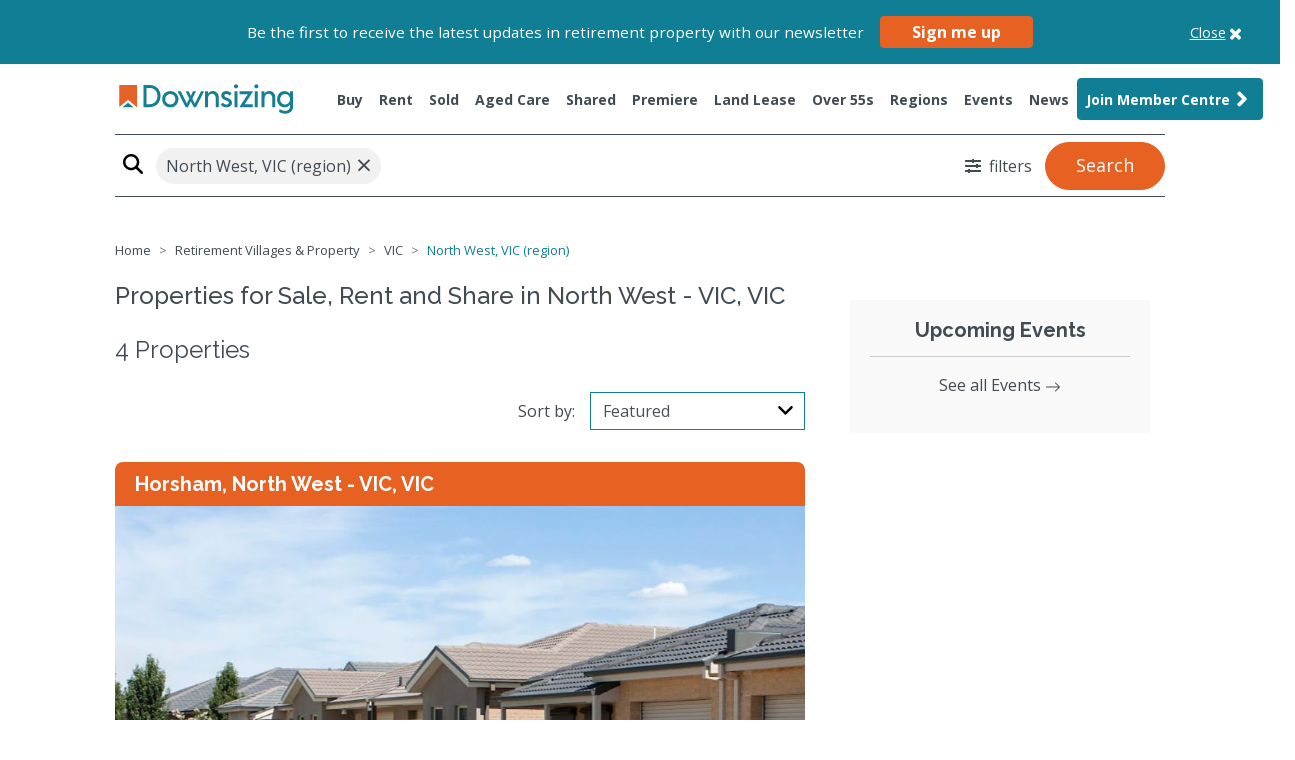

--- FILE ---
content_type: text/css
request_url: https://d3cexdrlr4hi2g.cloudfront.net/assets/index-2dedfcc3.css
body_size: 5182
content:
input[type=range][data-v-957f0bf8]{-webkit-appearance:none;-moz-appearance:none;appearance:none}input[type=range][data-v-957f0bf8]:focus{outline:none}input[type=range][data-v-957f0bf8]::-webkit-slider-thumb{-webkit-appearance:none;appearance:none;width:16px;height:16px;border-radius:16px;background:#fff;border:3px solid #02864e;margin-top:-4px}input[type=range][data-v-957f0bf8]::-moz-range-thumb{width:16px;height:16px;border-radius:16px;background:#fff;border:3px solid #02864e;margin-top:-4px}input[type=range][data-v-957f0bf8]:hover::-webkit-slider-thumb{border-width:2px}input[type=range][data-v-957f0bf8]:hover::-moz-range-thumb{border-width:2px}input[type=range][data-v-957f0bf8]::-webkit-slider-runnable-track{height:8px;border-radius:8px;background:#e5e7eb;cursor:pointer}input[type=range][data-v-957f0bf8]::-moz-range-track{height:8px;border-radius:8px;background:#e5e7eb;cursor:pointer}.picto-wrapper[data-v-05312f60]{transition:width .25s,height .25s}.tippy-box[data-animation=fade][data-state=hidden]{opacity:0}[data-tippy-root]{max-width:calc(100vw - 10px)}.tippy-box{position:relative;background-color:#333;color:#fff;border-radius:4px;font-size:14px;line-height:1.4;white-space:normal;outline:0;transition-property:transform,visibility,opacity}.tippy-box[data-placement^=top]>.tippy-arrow{bottom:0}.tippy-box[data-placement^=top]>.tippy-arrow:before{bottom:-7px;left:0;border-width:8px 8px 0;border-top-color:initial;transform-origin:center top}.tippy-box[data-placement^=bottom]>.tippy-arrow{top:0}.tippy-box[data-placement^=bottom]>.tippy-arrow:before{top:-7px;left:0;border-width:0 8px 8px;border-bottom-color:initial;transform-origin:center bottom}.tippy-box[data-placement^=left]>.tippy-arrow{right:0}.tippy-box[data-placement^=left]>.tippy-arrow:before{border-width:8px 0 8px 8px;border-left-color:initial;right:-7px;transform-origin:center left}.tippy-box[data-placement^=right]>.tippy-arrow{left:0}.tippy-box[data-placement^=right]>.tippy-arrow:before{left:-7px;border-width:8px 8px 8px 0;border-right-color:initial;transform-origin:center right}.tippy-box[data-inertia][data-state=visible]{transition-timing-function:cubic-bezier(.54,1.5,.38,1.11)}.tippy-arrow{width:16px;height:16px;color:#333}.tippy-arrow:before{content:"";position:absolute;border-color:transparent;border-style:solid}.tippy-content{position:relative;padding:5px 9px;z-index:1}@font-face{font-family:Gordita;font-weight:400;font-style:normal;font-display:auto;src:url(/fonts/Gordita/Gordita-Regular.otf) format("opentype")}@font-face{font-family:Gordita;font-weight:500;font-style:normal;font-display:auto;src:url(/fonts/Gordita/Gordita-Medium.otf) format("opentype")}@font-face{font-family:Gordita;font-weight:700;font-style:normal;font-display:auto;src:url(/fonts/Gordita/Gordita-Bold.otf) format("opentype")}.tw-wrapper{line-height:1.5;-webkit-text-size-adjust:100%;-moz-tab-size:4;-o-tab-size:4;tab-size:4;font-family:Gordita,ui-sans-serif,system-ui,-apple-system,BlinkMacSystemFont,Segoe UI,Roboto,Helvetica Neue,Arial,Noto Sans,sans-serif,"Apple Color Emoji","Segoe UI Emoji",Segoe UI Symbol,"Noto Color Emoji"}.tw-wrapper *,.tw-wrapper :before,.tw-wrapper :after{box-sizing:border-box;border-width:0;border-style:solid;border-color:#e5e7eb}.tw-wrapper :before,.tw-wrapper :after{--tw-content: ""}.tw-wrapper hr{height:0;color:inherit;border-top-width:1px}.tw-wrapper abbr:where([title]){-webkit-text-decoration:underline dotted;text-decoration:underline dotted}.tw-wrapper h1,.tw-wrapper h2,.tw-wrapper h3,.tw-wrapper h4,.tw-wrapper h5,.tw-wrapper h6{font-size:inherit;font-weight:inherit}.tw-wrapper a{color:inherit;text-decoration:inherit}.tw-wrapper b,.tw-wrapper strong{font-weight:bolder}.tw-wrapper code,.tw-wrapper kbd,.tw-wrapper samp,.tw-wrapper pre{font-family:ui-monospace,SFMono-Regular,Menlo,Monaco,Consolas,Liberation Mono,Courier New,monospace;font-size:1em}.tw-wrapper small{font-size:80%}.tw-wrapper sub,.tw-wrapper sup{font-size:75%;line-height:0;position:relative;vertical-align:baseline}.tw-wrapper sub{bottom:-.25em}.tw-wrapper sup{top:-.5em}.tw-wrapper table{text-indent:0;border-color:inherit;border-collapse:collapse}.tw-wrapper button,.tw-wrapper input,.tw-wrapper optgroup,.tw-wrapper select,.tw-wrapper textarea{font-family:inherit;font-size:100%;font-weight:inherit;line-height:inherit;color:inherit;margin:0;padding:0}.tw-wrapper button,.tw-wrapper select{text-transform:none}.tw-wrapper button,.tw-wrapper [type=button],.tw-wrapper [type=reset],.tw-wrapper [type=submit]{-webkit-appearance:button;background-color:transparent;background-image:none}.tw-wrapper :-moz-focusring{outline:auto}.tw-wrapper :-moz-ui-invalid{box-shadow:none}.tw-wrapper progress{vertical-align:baseline}.tw-wrapper ::-webkit-inner-spin-button,.tw-wrapper ::-webkit-outer-spin-button{height:auto}.tw-wrapper [type=search]{-webkit-appearance:textfield;outline-offset:-2px}.tw-wrapper ::-webkit-search-decoration{-webkit-appearance:none}.tw-wrapper ::-webkit-file-upload-button{-webkit-appearance:button;font:inherit}.tw-wrapper summary{display:list-item}.tw-wrapper blockquote,.tw-wrapper dl,.tw-wrapper dd,.tw-wrapper h1,.tw-wrapper h2,.tw-wrapper h3,.tw-wrapper h4,.tw-wrapper h5,.tw-wrapper h6,.tw-wrapper hr,.tw-wrapper figure,.tw-wrapper p,.tw-wrapper pre{margin:0}.tw-wrapper fieldset{margin:0;padding:0}.tw-wrapper legend{padding:0}.tw-wrapper ol,.tw-wrapper ul,.tw-wrapper menu{list-style:none;margin:0;padding:0}.tw-wrapper textarea{resize:vertical}.tw-wrapper input::-moz-placeholder,.tw-wrapper textarea::-moz-placeholder{opacity:1;color:#9ca3af}.tw-wrapper input::placeholder,.tw-wrapper textarea::placeholder{opacity:1;color:#9ca3af}.tw-wrapper button,.tw-wrapper [role=button]{cursor:pointer}.tw-wrapper :disabled{cursor:default}.tw-wrapper img,.tw-wrapper svg,.tw-wrapper video,.tw-wrapper canvas,.tw-wrapper audio,.tw-wrapper iframe,.tw-wrapper embed,.tw-wrapper object{display:block;vertical-align:middle}.tw-wrapper img,.tw-wrapper video{max-width:100%;height:auto}.tw-wrapper [type=text],.tw-wrapper [type=email],.tw-wrapper [type=url],.tw-wrapper [type=password],.tw-wrapper [type=number],.tw-wrapper [type=date],.tw-wrapper [type=datetime-local],.tw-wrapper [type=month],.tw-wrapper [type=search],.tw-wrapper [type=tel],.tw-wrapper [type=time],.tw-wrapper [type=week],.tw-wrapper [multiple],.tw-wrapper textarea,.tw-wrapper select{-webkit-appearance:none;-moz-appearance:none;appearance:none;background-color:#fff;border-color:#6b7280;border-width:1px;border-radius:0;padding:.5rem .75rem;font-size:1rem;line-height:1.5rem;--tw-shadow: 0 0 #0000}.tw-wrapper [type=text]:focus,.tw-wrapper [type=email]:focus,.tw-wrapper [type=url]:focus,.tw-wrapper [type=password]:focus,.tw-wrapper [type=number]:focus,.tw-wrapper [type=date]:focus,.tw-wrapper [type=datetime-local]:focus,.tw-wrapper [type=month]:focus,.tw-wrapper [type=search]:focus,.tw-wrapper [type=tel]:focus,.tw-wrapper [type=time]:focus,.tw-wrapper [type=week]:focus,.tw-wrapper [multiple]:focus,.tw-wrapper textarea:focus,.tw-wrapper select:focus{outline:2px solid transparent;outline-offset:2px;--tw-ring-inset: var(--tw-empty, );--tw-ring-offset-width: 0px;--tw-ring-offset-color: #fff;--tw-ring-color: #2563eb;--tw-ring-offset-shadow: var(--tw-ring-inset) 0 0 0 var(--tw-ring-offset-width) var(--tw-ring-offset-color);--tw-ring-shadow: var(--tw-ring-inset) 0 0 0 calc(1px + var(--tw-ring-offset-width)) var(--tw-ring-color);box-shadow:var(--tw-ring-offset-shadow),var(--tw-ring-shadow),var(--tw-shadow);border-color:#2563eb}.tw-wrapper input::-moz-placeholder,.tw-wrapper textarea::-moz-placeholder{color:#6b7280;opacity:1}.tw-wrapper input::placeholder,.tw-wrapper textarea::placeholder{color:#6b7280;opacity:1}.tw-wrapper ::-webkit-datetime-edit-fields-wrapper{padding:0}.tw-wrapper ::-webkit-date-and-time-value{min-height:1.5em}.tw-wrapper ::-webkit-datetime-edit,.tw-wrapper ::-webkit-datetime-edit-year-field,.tw-wrapper ::-webkit-datetime-edit-month-field,.tw-wrapper ::-webkit-datetime-edit-day-field,.tw-wrapper ::-webkit-datetime-edit-hour-field,.tw-wrapper ::-webkit-datetime-edit-minute-field,.tw-wrapper ::-webkit-datetime-edit-second-field,.tw-wrapper ::-webkit-datetime-edit-millisecond-field,.tw-wrapper ::-webkit-datetime-edit-meridiem-field{padding-top:0;padding-bottom:0}.tw-wrapper select{background-image:url("data:image/svg+xml,%3csvg xmlns='http://www.w3.org/2000/svg' fill='none' viewBox='0 0 20 20'%3e%3cpath stroke='%236b7280' stroke-linecap='round' stroke-linejoin='round' stroke-width='1.5' d='M6 8l4 4 4-4'/%3e%3c/svg%3e");background-position:right .5rem center;background-repeat:no-repeat;background-size:1.5em 1.5em;padding-right:2.5rem;-webkit-print-color-adjust:exact;print-color-adjust:exact}.tw-wrapper [multiple]{background-image:initial;background-position:initial;background-repeat:unset;background-size:initial;padding-right:.75rem;-webkit-print-color-adjust:unset;print-color-adjust:unset}.tw-wrapper [type=checkbox],.tw-wrapper [type=radio]{-webkit-appearance:none;-moz-appearance:none;appearance:none;padding:0;-webkit-print-color-adjust:exact;print-color-adjust:exact;display:inline-block;vertical-align:middle;background-origin:border-box;-webkit-user-select:none;-moz-user-select:none;user-select:none;flex-shrink:0;height:1rem;width:1rem;color:#2563eb;background-color:#fff;border-color:#6b7280;border-width:1px;--tw-shadow: 0 0 #0000}.tw-wrapper [type=checkbox]{border-radius:0}.tw-wrapper [type=radio]{border-radius:100%}.tw-wrapper [type=checkbox]:focus,.tw-wrapper [type=radio]:focus{outline:2px solid transparent;outline-offset:2px;--tw-ring-inset: var(--tw-empty, );--tw-ring-offset-width: 2px;--tw-ring-offset-color: #fff;--tw-ring-color: #2563eb;--tw-ring-offset-shadow: var(--tw-ring-inset) 0 0 0 var(--tw-ring-offset-width) var(--tw-ring-offset-color);--tw-ring-shadow: var(--tw-ring-inset) 0 0 0 calc(2px + var(--tw-ring-offset-width)) var(--tw-ring-color);box-shadow:var(--tw-ring-offset-shadow),var(--tw-ring-shadow),var(--tw-shadow)}.tw-wrapper [type=checkbox]:checked,.tw-wrapper [type=radio]:checked{border-color:transparent;background-color:currentColor;background-size:100% 100%;background-position:center;background-repeat:no-repeat}.tw-wrapper [type=checkbox]:checked{background-image:url("data:image/svg+xml,%3csvg viewBox='0 0 16 16' fill='white' xmlns='http://www.w3.org/2000/svg'%3e%3cpath d='M12.207 4.793a1 1 0 010 1.414l-5 5a1 1 0 01-1.414 0l-2-2a1 1 0 011.414-1.414L6.5 9.086l4.293-4.293a1 1 0 011.414 0z'/%3e%3c/svg%3e")}.tw-wrapper [type=radio]:checked{background-image:url("data:image/svg+xml,%3csvg viewBox='0 0 16 16' fill='white' xmlns='http://www.w3.org/2000/svg'%3e%3ccircle cx='8' cy='8' r='3'/%3e%3c/svg%3e")}.tw-wrapper [type=checkbox]:checked:hover,.tw-wrapper [type=checkbox]:checked:focus,.tw-wrapper [type=radio]:checked:hover,.tw-wrapper [type=radio]:checked:focus{border-color:transparent;background-color:currentColor}.tw-wrapper [type=checkbox]:indeterminate{background-image:url("data:image/svg+xml,%3csvg xmlns='http://www.w3.org/2000/svg' fill='none' viewBox='0 0 16 16'%3e%3cpath stroke='white' stroke-linecap='round' stroke-linejoin='round' stroke-width='2' d='M4 8h8'/%3e%3c/svg%3e");border-color:transparent;background-color:currentColor;background-size:100% 100%;background-position:center;background-repeat:no-repeat}.tw-wrapper [type=checkbox]:indeterminate:hover,.tw-wrapper [type=checkbox]:indeterminate:focus{border-color:transparent;background-color:currentColor}.tw-wrapper [type=file]{background:unset;border-color:inherit;border-width:0;border-radius:0;padding:0;font-size:unset;line-height:inherit}.tw-wrapper [type=file]:focus{outline:1px solid ButtonText;outline:1px auto -webkit-focus-ring-color}.tw-wrapper{--tw-bg-opacity:1;background-color:rgb(255 255 255 / var(--tw-bg-opacity));font-size:1rem;line-height:1.5rem;font-weight:400;--tw-text-opacity:1;color:rgb(12 23 68 / var(--tw-text-opacity))}.tw-wrapper h1,.tw-wrapper h2,.tw-wrapper h3,.tw-wrapper h4{color:inherit}.tw-wrapper label{margin:0}*,:before,:after{--tw-border-spacing-x:0;--tw-border-spacing-y:0;--tw-translate-x:0;--tw-translate-y:0;--tw-rotate:0;--tw-skew-x:0;--tw-skew-y:0;--tw-scale-x:1;--tw-scale-y:1;--tw-pan-x: ;--tw-pan-y: ;--tw-pinch-zoom: ;--tw-scroll-snap-strictness:proximity;--tw-ordinal: ;--tw-slashed-zero: ;--tw-numeric-figure: ;--tw-numeric-spacing: ;--tw-numeric-fraction: ;--tw-ring-inset: ;--tw-ring-offset-width:0px;--tw-ring-offset-color:#fff;--tw-ring-color:rgb(59 130 246 / .5);--tw-ring-offset-shadow:0 0 #0000;--tw-ring-shadow:0 0 #0000;--tw-shadow:0 0 #0000;--tw-shadow-colored:0 0 #0000;--tw-blur: ;--tw-brightness: ;--tw-contrast: ;--tw-grayscale: ;--tw-hue-rotate: ;--tw-invert: ;--tw-saturate: ;--tw-sepia: ;--tw-drop-shadow: ;--tw-backdrop-blur: ;--tw-backdrop-brightness: ;--tw-backdrop-contrast: ;--tw-backdrop-grayscale: ;--tw-backdrop-hue-rotate: ;--tw-backdrop-invert: ;--tw-backdrop-opacity: ;--tw-backdrop-saturate: ;--tw-backdrop-sepia: }::backdrop{--tw-border-spacing-x:0;--tw-border-spacing-y:0;--tw-translate-x:0;--tw-translate-y:0;--tw-rotate:0;--tw-skew-x:0;--tw-skew-y:0;--tw-scale-x:1;--tw-scale-y:1;--tw-pan-x: ;--tw-pan-y: ;--tw-pinch-zoom: ;--tw-scroll-snap-strictness:proximity;--tw-ordinal: ;--tw-slashed-zero: ;--tw-numeric-figure: ;--tw-numeric-spacing: ;--tw-numeric-fraction: ;--tw-ring-inset: ;--tw-ring-offset-width:0px;--tw-ring-offset-color:#fff;--tw-ring-color:rgb(59 130 246 / .5);--tw-ring-offset-shadow:0 0 #0000;--tw-ring-shadow:0 0 #0000;--tw-shadow:0 0 #0000;--tw-shadow-colored:0 0 #0000;--tw-blur: ;--tw-brightness: ;--tw-contrast: ;--tw-grayscale: ;--tw-hue-rotate: ;--tw-invert: ;--tw-saturate: ;--tw-sepia: ;--tw-drop-shadow: ;--tw-backdrop-blur: ;--tw-backdrop-brightness: ;--tw-backdrop-contrast: ;--tw-backdrop-grayscale: ;--tw-backdrop-hue-rotate: ;--tw-backdrop-invert: ;--tw-backdrop-opacity: ;--tw-backdrop-saturate: ;--tw-backdrop-sepia: }.tw-wrapper .tw-sr-only{position:absolute;width:1px;height:1px;padding:0;margin:-1px;overflow:hidden;clip:rect(0,0,0,0);white-space:nowrap;border-width:0}.tw-wrapper .tw-pointer-events-none{pointer-events:none}.tw-wrapper .tw-invisible{visibility:hidden}.tw-wrapper .tw-fixed{position:fixed}.tw-wrapper .tw-absolute{position:absolute}.tw-wrapper .tw-relative{position:relative}.tw-wrapper .tw-inset-0{top:0px;right:0px;bottom:0px;left:0px}.tw-wrapper .tw-inset-y-0{top:0px;bottom:0px}.tw-wrapper .tw-left-0{left:0px}.tw-wrapper .tw-right-0{right:0px}.tw-wrapper .tw-top-0{top:0px}.tw-wrapper .tw-z-\[1\]{z-index:1}.tw-wrapper .tw-z-\[2\]{z-index:2}.tw-wrapper .tw-z-50{z-index:50}.tw-wrapper .tw-mx-auto{margin-left:auto;margin-right:auto}.tw-wrapper .tw-my-2{margin-top:.5rem;margin-bottom:.5rem}.tw-wrapper .tw-mt-1{margin-top:.25rem}.tw-wrapper .tw-mt-3{margin-top:.75rem}.tw-wrapper .tw-mr-\[46px\]{margin-right:46px}.tw-wrapper .tw-mt-4{margin-top:1rem}.tw-wrapper .tw-ml-2{margin-left:.5rem}.tw-wrapper .tw-mb-2{margin-bottom:.5rem}.tw-wrapper .tw-mt-2{margin-top:.5rem}.tw-wrapper .tw-mb-4{margin-bottom:1rem}.tw-wrapper .tw-mt-5{margin-top:1.25rem}.tw-wrapper .tw-mb-5{margin-bottom:1.25rem}.tw-wrapper .tw-mb-10{margin-bottom:2.5rem}.tw-wrapper .tw-mb-1{margin-bottom:.25rem}.tw-wrapper .tw-mb-6{margin-bottom:1.5rem}.tw-wrapper .tw-block{display:block}.tw-wrapper .tw-flex{display:flex}.tw-wrapper .tw-inline-flex{display:inline-flex}.tw-wrapper .tw-grid{display:grid}.tw-wrapper .tw-hidden{display:none}.tw-wrapper .tw-h-full{height:100%}.tw-wrapper .tw-h-\[calc\(100\%-16px\)\]{height:calc(100% - 16px)}.tw-wrapper .tw-h-6{height:1.5rem}.tw-wrapper .tw-h-\[255px\]{height:255px}.tw-wrapper .tw-h-\[160px\]{height:160px}.tw-wrapper .tw-w-\[200\%\]{width:200%}.tw-wrapper .tw-w-1\/2{width:50%}.tw-wrapper .tw-w-full{width:100%}.tw-wrapper .tw-w-\[calc\(100\%-16px\)\]{width:calc(100% - 16px)}.tw-wrapper .tw-w-6{width:1.5rem}.tw-wrapper .tw-max-w-7xl{max-width:80rem}.tw-wrapper .tw-flex-1{flex:1 1 0%}.tw-wrapper .tw-flex-initial{flex:0 1 auto}.tw-wrapper .tw-flex-shrink-0{flex-shrink:0}.tw-wrapper .tw-translate-x-full{--tw-translate-x:100%;transform:translate(var(--tw-translate-x),var(--tw-translate-y)) rotate(var(--tw-rotate)) skew(var(--tw-skew-x)) skewY(var(--tw-skew-y)) scaleX(var(--tw-scale-x)) scaleY(var(--tw-scale-y))}.tw-wrapper .-tw-translate-x-1\/2{--tw-translate-x:-50%;transform:translate(var(--tw-translate-x),var(--tw-translate-y)) rotate(var(--tw-rotate)) skew(var(--tw-skew-x)) skewY(var(--tw-skew-y)) scaleX(var(--tw-scale-x)) scaleY(var(--tw-scale-y))}.tw-wrapper .tw-translate-y-4{--tw-translate-y:1rem;transform:translate(var(--tw-translate-x),var(--tw-translate-y)) rotate(var(--tw-rotate)) skew(var(--tw-skew-x)) skewY(var(--tw-skew-y)) scaleX(var(--tw-scale-x)) scaleY(var(--tw-scale-y))}.tw-wrapper .tw-translate-y-0{--tw-translate-y:0px;transform:translate(var(--tw-translate-x),var(--tw-translate-y)) rotate(var(--tw-rotate)) skew(var(--tw-skew-x)) skewY(var(--tw-skew-y)) scaleX(var(--tw-scale-x)) scaleY(var(--tw-scale-y))}.tw-wrapper .tw-transform{transform:translate(var(--tw-translate-x),var(--tw-translate-y)) rotate(var(--tw-rotate)) skew(var(--tw-skew-x)) skewY(var(--tw-skew-y)) scaleX(var(--tw-scale-x)) scaleY(var(--tw-scale-y))}.tw-wrapper .tw-cursor-pointer{cursor:pointer}.tw-wrapper .tw-grid-cols-2{grid-template-columns:repeat(2,minmax(0,1fr))}.tw-wrapper .tw-grid-cols-1{grid-template-columns:repeat(1,minmax(0,1fr))}.tw-wrapper .tw-grid-cols-\[1fr_auto\]{grid-template-columns:1fr auto}.tw-wrapper .tw-flex-col{flex-direction:column}.tw-wrapper .tw-items-start{align-items:flex-start}.tw-wrapper .tw-items-end{align-items:flex-end}.tw-wrapper .tw-items-center{align-items:center}.tw-wrapper .tw-items-stretch{align-items:stretch}.tw-wrapper .tw-justify-center{justify-content:center}.tw-wrapper .tw-gap-2{gap:.5rem}.tw-wrapper .tw-gap-1{gap:.25rem}.tw-wrapper .tw-gap-4{gap:1rem}.tw-wrapper .tw-gap-5{gap:1.25rem}.tw-wrapper .tw-justify-self-end{justify-self:end}.tw-wrapper .tw-overflow-hidden{overflow:hidden}.tw-wrapper .tw-overflow-y-auto{overflow-y:auto}.tw-wrapper .tw-overflow-x-hidden{overflow-x:hidden}.tw-wrapper .tw-whitespace-nowrap{white-space:nowrap}.tw-wrapper .tw-rounded-full{border-radius:9999px}.tw-wrapper .tw-rounded-md{border-radius:.375rem}.tw-wrapper .tw-rounded-sm{border-radius:.125rem}.tw-wrapper .tw-rounded-lg{border-radius:.5rem}.tw-wrapper .tw-rounded-xl{border-radius:.75rem}.tw-wrapper .tw-border-2{border-width:2px}.tw-wrapper .tw-border{border-width:1px}.tw-wrapper .tw-border-r{border-right-width:1px}.tw-wrapper .tw-border-bridgit-navy-25{--tw-border-opacity:1;border-color:rgb(194 197 208 / var(--tw-border-opacity))}.tw-wrapper .tw-border-transparent{border-color:transparent}.tw-wrapper .tw-border-bridgit-navy{--tw-border-opacity:1;border-color:rgb(12 23 68 / var(--tw-border-opacity))}.tw-wrapper .tw-border-bridgit-darkGrey{--tw-border-opacity:1;border-color:rgb(51 49 50 / var(--tw-border-opacity))}.tw-wrapper .tw-bg-bridgit-navy{--tw-bg-opacity:1;background-color:rgb(12 23 68 / var(--tw-bg-opacity))}.tw-wrapper .tw-bg-white{--tw-bg-opacity:1;background-color:rgb(255 255 255 / var(--tw-bg-opacity))}.tw-wrapper .tw-bg-bridgit-green{--tw-bg-opacity:1;background-color:rgb(2 134 78 / var(--tw-bg-opacity))}.tw-wrapper .tw-bg-gray-500{--tw-bg-opacity:1;background-color:rgb(107 114 128 / var(--tw-bg-opacity))}.tw-wrapper .tw-bg-bridgit-lightGreen{--tw-bg-opacity:1;background-color:rgb(222 252 231 / var(--tw-bg-opacity))}.tw-wrapper .tw-bg-bridgit-lightBlue{--tw-bg-opacity:1;background-color:rgb(164 191 224 / var(--tw-bg-opacity))}.tw-wrapper .tw-bg-opacity-75{--tw-bg-opacity:.75}.tw-wrapper .tw-p-5{padding:1.25rem}.tw-wrapper .tw-p-3{padding:.75rem}.tw-wrapper .tw-p-1{padding:.25rem}.tw-wrapper .tw-p-4{padding:1rem}.tw-wrapper .tw-py-3{padding-top:.75rem;padding-bottom:.75rem}.tw-wrapper .tw-px-4{padding-left:1rem;padding-right:1rem}.tw-wrapper .tw-py-2{padding-top:.5rem;padding-bottom:.5rem}.tw-wrapper .tw-px-3{padding-left:.75rem;padding-right:.75rem}.tw-wrapper .tw-px-0{padding-left:0;padding-right:0}.tw-wrapper .tw-py-0{padding-top:0;padding-bottom:0}.tw-wrapper .tw-pl-14{padding-left:3.5rem}.tw-wrapper .tw-pr-3{padding-right:.75rem}.tw-wrapper .tw-pl-12{padding-left:3rem}.tw-wrapper .tw-pt-1{padding-top:.25rem}.tw-wrapper .tw-pt-2{padding-top:.5rem}.tw-wrapper .tw-pb-3{padding-bottom:.75rem}.tw-wrapper .tw-text-center{text-align:center}.tw-wrapper .tw-text-lg{font-size:1.125rem;line-height:1.75rem}.tw-wrapper .tw-text-base{font-size:1rem;line-height:1.5rem}.tw-wrapper .tw-text-xs{font-size:.75rem;line-height:1rem}.tw-wrapper .tw-text-xxs{font-size:.625rem;line-height:1rem}.tw-wrapper .tw-text-sm{font-size:.875rem;line-height:1.25rem}.tw-wrapper .tw-text-2xl{font-size:1.5rem;line-height:2rem}.tw-wrapper .tw-text-xl{font-size:1.25rem;line-height:1.75rem}.tw-wrapper .tw-text-3xl{font-size:1.875rem;line-height:2.25rem}.tw-wrapper .tw-font-medium{font-weight:500}.tw-wrapper .tw-font-semibold{font-weight:600}.tw-wrapper .tw-leading-tight{line-height:1.25}.tw-wrapper .tw-text-white{--tw-text-opacity:1;color:rgb(255 255 255 / var(--tw-text-opacity))}.tw-wrapper .tw-text-bridgit-navy{--tw-text-opacity:1;color:rgb(12 23 68 / var(--tw-text-opacity))}.tw-wrapper .tw-text-bridgit-darkGrey{--tw-text-opacity:1;color:rgb(51 49 50 / var(--tw-text-opacity))}.tw-wrapper .tw-text-bridgit-lightGrey{--tw-text-opacity:1;color:rgb(107 107 107 / var(--tw-text-opacity))}.tw-wrapper .tw-text-bridgit-green{--tw-text-opacity:1;color:rgb(2 134 78 / var(--tw-text-opacity))}.tw-wrapper .tw-underline{text-decoration-line:underline}.tw-wrapper .tw-accent-bridgit-green{accent-color:#02864e}.tw-wrapper .tw-opacity-50{opacity:.5}.tw-wrapper .tw-opacity-0{opacity:0}.tw-wrapper .tw-opacity-100{opacity:1}.tw-wrapper .tw-shadow-xl{--tw-shadow:0 20px 25px -5px rgb(0 0 0 / .1), 0 8px 10px -6px rgb(0 0 0 / .1);--tw-shadow-colored:0 20px 25px -5px var(--tw-shadow-color), 0 8px 10px -6px var(--tw-shadow-color);box-shadow:var(--tw-ring-offset-shadow, 0 0 #0000),var(--tw-ring-shadow, 0 0 #0000),var(--tw-shadow)}.tw-wrapper .tw-transition-transform{transition-property:transform;transition-timing-function:cubic-bezier(.4,0,.2,1);transition-duration:.15s}.tw-wrapper .tw-transition-all{transition-property:all;transition-timing-function:cubic-bezier(.4,0,.2,1);transition-duration:.15s}.tw-wrapper .tw-transition-opacity{transition-property:opacity;transition-timing-function:cubic-bezier(.4,0,.2,1);transition-duration:.15s}.tw-wrapper .tw-duration-300{transition-duration:.3s}.tw-wrapper .tw-duration-500{transition-duration:.5s}.tw-wrapper .tw-duration-200{transition-duration:.2s}.tw-wrapper .tw-ease-out{transition-timing-function:cubic-bezier(0,0,.2,1)}.tw-wrapper .tw-ease-in{transition-timing-function:cubic-bezier(.4,0,1,1)}.\[clip-path\:inset\(0_50\%_0_0\)\]{-webkit-clip-path:inset(0 50% 0 0);clip-path:inset(0 50% 0 0)}.\[clip-path\:inset\(0_0_0_50\%\)\]{-webkit-clip-path:inset(0 0 0 50%);clip-path:inset(0 0 0 50%)}.tippy-box{font-family:Gordita,ui-sans-serif,system-ui,-apple-system,BlinkMacSystemFont,Segoe UI,Roboto,Helvetica Neue,Arial,Noto Sans,sans-serif,"Apple Color Emoji","Segoe UI Emoji",Segoe UI Symbol,"Noto Color Emoji";background-color:#333132;color:#fff;text-align:center}.tippy-arrow{color:#333132}.tw-wrapper .hover\:tw-border-bridgit-royalBlue:hover{--tw-border-opacity:1;border-color:rgb(22 42 121 / var(--tw-border-opacity))}.tw-wrapper .hover\:tw-bg-bridgit-royalBlue:hover{--tw-bg-opacity:1;background-color:rgb(22 42 121 / var(--tw-bg-opacity))}.tw-wrapper .hover\:tw-text-bridgit-green:hover{--tw-text-opacity:1;color:rgb(2 134 78 / var(--tw-text-opacity))}.tw-wrapper .hover\:tw-text-bridgit-royalBlue:hover{--tw-text-opacity:1;color:rgb(22 42 121 / var(--tw-text-opacity))}.tw-wrapper .focus\:tw-border-bridgit-lightBlue:focus{--tw-border-opacity:1;border-color:rgb(164 191 224 / var(--tw-border-opacity))}.tw-wrapper .focus\:tw-outline-none:focus{outline:2px solid transparent;outline-offset:2px}.tw-wrapper .focus\:tw-ring-bridgit-lightBlue:focus{--tw-ring-opacity:1;--tw-ring-color:rgb(164 191 224 / var(--tw-ring-opacity))}.tw-wrapper.js-focus-visible .focus-visible\:tw-outline-none.focus-visible,.js-focus-visible .tw-wrapper .focus-visible\:tw-outline-none.focus-visible{outline:2px solid transparent;outline-offset:2px}.tw-wrapper .focus-visible\:tw-outline-none:focus-visible{outline:2px solid transparent;outline-offset:2px}.tw-wrapper.js-focus-visible .focus-visible\:tw-ring-2.focus-visible,.js-focus-visible .tw-wrapper .focus-visible\:tw-ring-2.focus-visible{--tw-ring-offset-shadow:var(--tw-ring-inset) 0 0 0 var(--tw-ring-offset-width) var(--tw-ring-offset-color);--tw-ring-shadow:var(--tw-ring-inset) 0 0 0 calc(2px + var(--tw-ring-offset-width)) var(--tw-ring-color);box-shadow:var(--tw-ring-offset-shadow),var(--tw-ring-shadow),var(--tw-shadow, 0 0 #0000)}.tw-wrapper .focus-visible\:tw-ring-2:focus-visible{--tw-ring-offset-shadow:var(--tw-ring-inset) 0 0 0 var(--tw-ring-offset-width) var(--tw-ring-offset-color);--tw-ring-shadow:var(--tw-ring-inset) 0 0 0 calc(2px + var(--tw-ring-offset-width)) var(--tw-ring-color);box-shadow:var(--tw-ring-offset-shadow),var(--tw-ring-shadow),var(--tw-shadow, 0 0 #0000)}.tw-wrapper.js-focus-visible .focus-visible\:tw-ring-bridgit-lightBlue.focus-visible,.js-focus-visible .tw-wrapper .focus-visible\:tw-ring-bridgit-lightBlue.focus-visible{--tw-ring-opacity:1;--tw-ring-color:rgb(164 191 224 / var(--tw-ring-opacity))}.tw-wrapper .focus-visible\:tw-ring-bridgit-lightBlue:focus-visible{--tw-ring-opacity:1;--tw-ring-color:rgb(164 191 224 / var(--tw-ring-opacity))}.tw-wrapper.js-focus-visible .focus-visible\:tw-ring-offset-2.focus-visible,.js-focus-visible .tw-wrapper .focus-visible\:tw-ring-offset-2.focus-visible{--tw-ring-offset-width:2px}.tw-wrapper .focus-visible\:tw-ring-offset-2:focus-visible{--tw-ring-offset-width:2px}@media (min-width: 690px){.tw-wrapper .ds-md\:tw-mt-0{margin-top:0}.tw-wrapper .ds-md\:tw-ml-2{margin-left:.5rem}.tw-wrapper .ds-md\:tw-flex{display:flex}.tw-wrapper .ds-md\:tw-max-w-\[226px\]{max-width:226px}.tw-wrapper .ds-md\:tw-flex-row{flex-direction:row}.tw-wrapper .ds-md\:tw-rounded-md{border-radius:.375rem}.tw-wrapper .ds-md\:tw-border-2{border-width:2px}.tw-wrapper .ds-md\:tw-border-gray-100{--tw-border-opacity:1;border-color:rgb(243 244 246 / var(--tw-border-opacity))}.tw-wrapper .ds-md\:tw-p-2{padding:.5rem}}@media (min-width: 640px){.tw-wrapper .sm\:tw-my-8{margin-top:2rem;margin-bottom:2rem}.tw-wrapper .sm\:tw-mr-0{margin-right:0}.tw-wrapper .sm\:tw-block{display:block}.tw-wrapper .sm\:tw-hidden{display:none}.tw-wrapper .sm\:tw-h-auto{height:auto}.tw-wrapper .sm\:tw-min-h-full{min-height:100%}.tw-wrapper .sm\:tw-w-\[90\%\]{width:90%}.tw-wrapper .sm\:tw-max-w-screen-lg{max-width:1024px}.tw-wrapper .sm\:tw-translate-y-0{--tw-translate-y:0px;transform:translate(var(--tw-translate-x),var(--tw-translate-y)) rotate(var(--tw-rotate)) skew(var(--tw-skew-x)) skewY(var(--tw-skew-y)) scaleX(var(--tw-scale-x)) scaleY(var(--tw-scale-y))}.tw-wrapper .sm\:tw-scale-95{--tw-scale-x:.95;--tw-scale-y:.95;transform:translate(var(--tw-translate-x),var(--tw-translate-y)) rotate(var(--tw-rotate)) skew(var(--tw-skew-x)) skewY(var(--tw-skew-y)) scaleX(var(--tw-scale-x)) scaleY(var(--tw-scale-y))}.tw-wrapper .sm\:tw-scale-100{--tw-scale-x:1;--tw-scale-y:1;transform:translate(var(--tw-translate-x),var(--tw-translate-y)) rotate(var(--tw-rotate)) skew(var(--tw-skew-x)) skewY(var(--tw-skew-y)) scaleX(var(--tw-scale-x)) scaleY(var(--tw-scale-y))}.tw-wrapper .sm\:tw-grid-cols-2{grid-template-columns:repeat(2,minmax(0,1fr))}.tw-wrapper .sm\:tw-flex-row{flex-direction:row}.tw-wrapper .sm\:tw-items-center{align-items:center}.tw-wrapper .sm\:tw-justify-start{justify-content:flex-start}.tw-wrapper .sm\:tw-justify-center{justify-content:center}.tw-wrapper .sm\:tw-overflow-y-auto{overflow-y:auto}.tw-wrapper .sm\:tw-overflow-y-visible{overflow-y:visible}.tw-wrapper .sm\:tw-border-r-2{border-right-width:2px}.tw-wrapper .sm\:tw-border-r-bridgit-green{--tw-border-opacity:1;border-right-color:rgb(2 134 78 / var(--tw-border-opacity))}.tw-wrapper .sm\:tw-bg-inherit{background-color:inherit}.tw-wrapper .sm\:tw-p-6{padding:1.5rem}.tw-wrapper .sm\:tw-px-6{padding-left:1.5rem;padding-right:1.5rem}.tw-wrapper .sm\:tw-pt-0{padding-top:0}.tw-wrapper .sm\:tw-pr-5{padding-right:1.25rem}.tw-wrapper .sm\:tw-pb-0{padding-bottom:0}.tw-wrapper .sm\:tw-pl-5{padding-left:1.25rem}.tw-wrapper .sm\:tw-text-left{text-align:left}.tw-wrapper .sm\:tw-text-right{text-align:right}.tw-wrapper .sm\:tw-text-inherit{color:inherit}}@media (min-width: 768px){.tw-wrapper .md\:tw-mt-0{margin-top:0}.tw-wrapper .md\:tw-flex{display:flex}.tw-wrapper .md\:tw-grid-cols-2{grid-template-columns:repeat(2,minmax(0,1fr))}.tw-wrapper .md\:tw-grid-cols-1{grid-template-columns:repeat(1,minmax(0,1fr))}.tw-wrapper .md\:tw-flex-row{flex-direction:row}.tw-wrapper .md\:tw-gap-5{gap:1.25rem}.tw-wrapper .md\:tw-rounded-xl{border-radius:.75rem}.tw-wrapper .md\:tw-border-2{border-width:2px}.tw-wrapper .md\:tw-border-r{border-right-width:1px}.tw-wrapper .md\:tw-border-gray-100{--tw-border-opacity:1;border-color:rgb(243 244 246 / var(--tw-border-opacity))}.tw-wrapper .md\:tw-border-r-bridgit-lightGrey{--tw-border-opacity:1;border-right-color:rgb(107 107 107 / var(--tw-border-opacity))}.tw-wrapper .md\:tw-p-5{padding:1.25rem}.tw-wrapper .md\:tw-pr-4{padding-right:1rem}.tw-wrapper .md\:tw-pl-4{padding-left:1rem}.tw-wrapper .md\:tw-text-xl{font-size:1.25rem;line-height:1.75rem}.tw-wrapper .md\:tw-text-3xl{font-size:1.875rem;line-height:2.25rem}}@media (min-width: 1024px){.tw-wrapper .lg\:tw-mt-0{margin-top:0}.tw-wrapper .lg\:tw-ml-5{margin-left:1.25rem}.tw-wrapper .lg\:tw-max-w-\[622px\]{max-width:622px}.tw-wrapper .lg\:tw-grid-cols-1{grid-template-columns:repeat(1,minmax(0,1fr))}.tw-wrapper .lg\:tw-flex-row{flex-direction:row}.tw-wrapper .lg\:tw-justify-items-center{justify-items:center}.tw-wrapper .lg\:tw-px-10{padding-left:2.5rem;padding-right:2.5rem}.tw-wrapper .lg\:tw-text-2xl{font-size:1.5rem;line-height:2rem}.tw-wrapper .lg\:tw-text-4xl{font-size:2.25rem;line-height:2.5rem}}


--- FILE ---
content_type: text/css
request_url: https://www.downsizing.com.au/dist/css/search.css?id=9e99817b97a81b6b13b12567a79d4d70
body_size: 41341
content:
@charset "UTF-8";h1,h2,h3,h4,h5{font-family:Raleway,sans-serif}.bg-blue-4{background-color:#107e94}.bg-blue-3{background-color:#b8d9e0}.bg-gray{background-color:#f1f1f1}

/*!
 * Bootstrap v4.6.1 (https://getbootstrap.com/)
 * Copyright 2011-2021 The Bootstrap Authors
 * Copyright 2011-2021 Twitter, Inc.
 * Licensed under MIT (https://github.com/twbs/bootstrap/blob/main/LICENSE)
 */:root{--blue:#71b3c1;--indigo:#6610f2;--purple:#6f42c1;--pink:#e83e8c;--red:#dc3545;--orange:#e76123;--yellow:#ffc107;--green:#28a745;--teal:#20c997;--cyan:#17a2b8;--white:#fff;--gray:#6c757d;--gray-dark:#343a40;--primary:#107e94;--secondary:#e76123;--success:#28a745;--info:#17a2b8;--warning:#ffc107;--danger:#dc3545;--light:#fff;--dark:#424b54;--breakpoint-xs:0;--breakpoint-sm:576px;--breakpoint-md:768px;--breakpoint-lg:992px;--breakpoint-xl:1200px;--font-family-sans-serif:Raleway,sans-serif;--font-family-monospace:SFMono-Regular,Menlo,Monaco,Consolas,"Liberation Mono","Courier New",monospace}*,:after,:before{box-sizing:border-box}html{-webkit-text-size-adjust:100%;-webkit-tap-highlight-color:rgba(66,75,84,0);font-family:sans-serif;line-height:1.15}article,aside,figcaption,figure,footer,header,hgroup,main,nav,section{display:block}body{background-color:#fff;color:#424b54;font-family:Open Sans,sans-serif;font-size:1rem;font-weight:400;line-height:1.5;margin:0;text-align:left}[tabindex="-1"]:focus:not(:focus-visible){outline:0!important}hr{box-sizing:content-box;height:0;overflow:visible}h1,h2,h3,h4,h5,h6,p{margin-bottom:1rem;margin-top:0}abbr[data-original-title],abbr[title]{border-bottom:0;cursor:help;text-decoration:underline;-webkit-text-decoration:underline dotted;text-decoration:underline dotted;-webkit-text-decoration-skip-ink:none;text-decoration-skip-ink:none}address{font-style:normal;line-height:inherit}address,dl,ol,ul{margin-bottom:1rem}dl,ol,ul{margin-top:0}ol ol,ol ul,ul ol,ul ul{margin-bottom:0}dt{font-weight:700}dd{margin-bottom:.5rem;margin-left:0}blockquote{margin:0 0 1rem}b,strong{font-weight:bolder}small{font-size:80%}sub,sup{font-size:75%;line-height:0;position:relative;vertical-align:baseline}sub{bottom:-.25em}sup{top:-.5em}a{background-color:transparent;color:#107e94;text-decoration:none}a:hover{color:#09434f;text-decoration:underline}a:not([href]):not([class]),a:not([href]):not([class]):hover{color:inherit;text-decoration:none}code,kbd,pre,samp{font-family:SFMono-Regular,Menlo,Monaco,Consolas,Liberation Mono,Courier New,monospace;font-size:1em}pre{-ms-overflow-style:scrollbar;margin-bottom:1rem;margin-top:0;overflow:auto}figure{margin:0 0 1rem}img{border-style:none}img,svg{vertical-align:middle}svg{overflow:hidden}table{border-collapse:collapse}caption{caption-side:bottom;color:#6c757d;padding-bottom:.75rem;padding-top:.75rem;text-align:left}th{text-align:inherit;text-align:-webkit-match-parent}label{display:inline-block;margin-bottom:.5rem}button{border-radius:0}button:focus:not(:focus-visible){outline:0}button,input,optgroup,select,textarea{font-family:inherit;font-size:inherit;line-height:inherit;margin:0}button,input{overflow:visible}button,select{text-transform:none}[role=button]{cursor:pointer}select{word-wrap:normal}[type=button],[type=reset],[type=submit],button{-webkit-appearance:button}[type=button]:not(:disabled),[type=reset]:not(:disabled),[type=submit]:not(:disabled),button:not(:disabled){cursor:pointer}[type=button]::-moz-focus-inner,[type=reset]::-moz-focus-inner,[type=submit]::-moz-focus-inner,button::-moz-focus-inner{border-style:none;padding:0}input[type=checkbox],input[type=radio]{box-sizing:border-box;padding:0}textarea{overflow:auto;resize:vertical}fieldset{border:0;margin:0;min-width:0;padding:0}legend{color:inherit;display:block;font-size:1.5rem;line-height:inherit;margin-bottom:.5rem;max-width:100%;padding:0;white-space:normal;width:100%}progress{vertical-align:baseline}[type=number]::-webkit-inner-spin-button,[type=number]::-webkit-outer-spin-button{height:auto}[type=search]{-webkit-appearance:none;outline-offset:-2px}[type=search]::-webkit-search-decoration{-webkit-appearance:none}::-webkit-file-upload-button{-webkit-appearance:button;font:inherit}output{display:inline-block}summary{cursor:pointer;display:list-item}template{display:none}[hidden]{display:none!important}.h1,.h2,.h3,.h4,.h5,.h6,h1,h2,h3,h4,h5,h6{font-weight:700;line-height:1;margin-bottom:1rem}.h1,h1{font-size:1.5rem}.h2,h2{font-size:2rem}.h3,h3{font-size:1.75rem}.h4,h4{font-size:1.5rem}.h5,h5{font-size:1.25rem}.h6,h6{font-size:1rem}.lead{font-size:1.25rem;font-weight:300}.display-1{font-size:6rem}.display-1,.display-2{font-weight:300;line-height:1}.display-2{font-size:5.5rem}.display-3{font-size:4.5rem}.display-3,.display-4{font-weight:300;line-height:1}.display-4{font-size:3.5rem}hr{border:0;border-top:1px solid rgba(66,75,84,.1);margin-bottom:2rem;margin-top:2rem}.small,small{font-size:80%;font-weight:400}.mark,mark{background-color:#fcf8e3;padding:.2em}.list-inline,.list-unstyled{list-style:none;padding-left:0}.list-inline-item{display:inline-block}.list-inline-item:not(:last-child){margin-right:.5rem}.initialism{font-size:90%;text-transform:uppercase}.blockquote{font-size:1.25rem;margin-bottom:2rem}.blockquote-footer{color:#6c757d;display:block;font-size:80%}.blockquote-footer:before{content:"— "}.img-fluid,.img-thumbnail{height:auto;max-width:100%}.img-thumbnail{background-color:#fff;border:1px solid #dee2e6;padding:.25rem}.figure{display:inline-block}.figure-img{line-height:1;margin-bottom:1rem}.figure-caption{color:#6c757d;font-size:90%}code{word-wrap:break-word;color:#e83e8c;font-size:87.5%}a>code{color:inherit}kbd{background-color:#212529;color:#fff;font-size:87.5%;padding:.2rem .4rem}kbd kbd{font-size:100%;font-weight:700;padding:0}pre{color:#212529;display:block;font-size:87.5%}pre code{color:inherit;font-size:inherit;word-break:normal}.pre-scrollable{max-height:340px;overflow-y:scroll}.container,.container-fluid,.container-lg,.container-md,.container-sm{margin-left:auto;margin-right:auto;padding-left:15px;padding-right:15px;width:100%}@media (min-width:576px){.container,.container-sm{max-width:540px}}@media (min-width:768px){.container,.container-md,.container-sm{max-width:720px}}@media (min-width:992px){.container,.container-lg,.container-md,.container-sm{max-width:1080px}}.hero-content-redesign,.row{display:flex;flex-wrap:wrap;margin-left:-15px;margin-right:-15px}.no-gutters{margin-left:0;margin-right:0}.no-gutters>.col,.no-gutters>[class*=col-]{padding-left:0;padding-right:0}.col,.col-1,.col-10,.col-11,.col-12,.col-2,.col-3,.col-4,.col-5,.col-6,.col-7,.col-8,.col-9,.col-auto,.col-lg,.col-lg-1,.col-lg-10,.col-lg-11,.col-lg-12,.col-lg-2,.col-lg-3,.col-lg-4,.col-lg-5,.col-lg-6,.col-lg-7,.col-lg-8,.col-lg-9,.col-lg-auto,.col-md,.col-md-1,.col-md-10,.col-md-11,.col-md-12,.col-md-2,.col-md-3,.col-md-4,.col-md-5,.col-md-6,.col-md-7,.col-md-8,.col-md-9,.col-md-auto,.col-sm,.col-sm-1,.col-sm-10,.col-sm-11,.col-sm-12,.col-sm-2,.col-sm-3,.col-sm-4,.col-sm-5,.col-sm-6,.col-sm-7,.col-sm-8,.col-sm-9,.col-sm-auto,.col-xl,.col-xl-1,.col-xl-10,.col-xl-11,.col-xl-12,.col-xl-2,.col-xl-3,.col-xl-4,.col-xl-5,.col-xl-6,.col-xl-7,.col-xl-8,.col-xl-9,.col-xl-auto{padding-left:15px;padding-right:15px;position:relative;width:100%}.col{flex-basis:0;flex-grow:1;max-width:100%}.row-cols-1>*{flex:0 0 100%;max-width:100%}.row-cols-2>*{flex:0 0 50%;max-width:50%}.row-cols-3>*{flex:0 0 33.3333333333%;max-width:33.3333333333%}.row-cols-4>*{flex:0 0 25%;max-width:25%}.row-cols-5>*{flex:0 0 20%;max-width:20%}.row-cols-6>*{flex:0 0 16.6666666667%;max-width:16.6666666667%}.col-auto{flex:0 0 auto;max-width:100%;width:auto}.col-1{flex:0 0 8.33333333%;max-width:8.33333333%}.col-2{flex:0 0 16.66666667%;max-width:16.66666667%}.col-3{flex:0 0 25%;max-width:25%}.col-4{flex:0 0 33.33333333%;max-width:33.33333333%}.col-5{flex:0 0 41.66666667%;max-width:41.66666667%}.col-6{flex:0 0 50%;max-width:50%}.col-7{flex:0 0 58.33333333%;max-width:58.33333333%}.col-8{flex:0 0 66.66666667%;max-width:66.66666667%}.col-9{flex:0 0 75%;max-width:75%}.col-10{flex:0 0 83.33333333%;max-width:83.33333333%}.col-11{flex:0 0 91.66666667%;max-width:91.66666667%}.col-12{flex:0 0 100%;max-width:100%}.order-first{order:-1}.order-last{order:13}.order-0{order:0}.order-1{order:1}.order-2{order:2}.order-3{order:3}.order-4{order:4}.order-5{order:5}.order-6{order:6}.order-7{order:7}.order-8{order:8}.order-9{order:9}.order-10{order:10}.order-11{order:11}.order-12{order:12}.offset-1{margin-left:8.33333333%}.offset-2{margin-left:16.66666667%}.offset-3{margin-left:25%}.offset-4{margin-left:33.33333333%}.offset-5{margin-left:41.66666667%}.offset-6{margin-left:50%}.offset-7{margin-left:58.33333333%}.offset-8{margin-left:66.66666667%}.offset-9{margin-left:75%}.offset-10{margin-left:83.33333333%}.offset-11{margin-left:91.66666667%}@media (min-width:576px){.col-sm{flex-basis:0;flex-grow:1;max-width:100%}.row-cols-sm-1>*{flex:0 0 100%;max-width:100%}.row-cols-sm-2>*{flex:0 0 50%;max-width:50%}.row-cols-sm-3>*{flex:0 0 33.3333333333%;max-width:33.3333333333%}.row-cols-sm-4>*{flex:0 0 25%;max-width:25%}.row-cols-sm-5>*{flex:0 0 20%;max-width:20%}.row-cols-sm-6>*{flex:0 0 16.6666666667%;max-width:16.6666666667%}.col-sm-auto{flex:0 0 auto;max-width:100%;width:auto}.col-sm-1{flex:0 0 8.33333333%;max-width:8.33333333%}.col-sm-2{flex:0 0 16.66666667%;max-width:16.66666667%}.col-sm-3{flex:0 0 25%;max-width:25%}.col-sm-4{flex:0 0 33.33333333%;max-width:33.33333333%}.col-sm-5{flex:0 0 41.66666667%;max-width:41.66666667%}.col-sm-6{flex:0 0 50%;max-width:50%}.col-sm-7{flex:0 0 58.33333333%;max-width:58.33333333%}.col-sm-8{flex:0 0 66.66666667%;max-width:66.66666667%}.col-sm-9{flex:0 0 75%;max-width:75%}.col-sm-10{flex:0 0 83.33333333%;max-width:83.33333333%}.col-sm-11{flex:0 0 91.66666667%;max-width:91.66666667%}.col-sm-12{flex:0 0 100%;max-width:100%}.order-sm-first{order:-1}.order-sm-last{order:13}.order-sm-0{order:0}.order-sm-1{order:1}.order-sm-2{order:2}.order-sm-3{order:3}.order-sm-4{order:4}.order-sm-5{order:5}.order-sm-6{order:6}.order-sm-7{order:7}.order-sm-8{order:8}.order-sm-9{order:9}.order-sm-10{order:10}.order-sm-11{order:11}.order-sm-12{order:12}.offset-sm-0{margin-left:0}.offset-sm-1{margin-left:8.33333333%}.offset-sm-2{margin-left:16.66666667%}.offset-sm-3{margin-left:25%}.offset-sm-4{margin-left:33.33333333%}.offset-sm-5{margin-left:41.66666667%}.offset-sm-6{margin-left:50%}.offset-sm-7{margin-left:58.33333333%}.offset-sm-8{margin-left:66.66666667%}.offset-sm-9{margin-left:75%}.offset-sm-10{margin-left:83.33333333%}.offset-sm-11{margin-left:91.66666667%}}@media (min-width:768px){.col-md{flex-basis:0;flex-grow:1;max-width:100%}.row-cols-md-1>*{flex:0 0 100%;max-width:100%}.row-cols-md-2>*{flex:0 0 50%;max-width:50%}.row-cols-md-3>*{flex:0 0 33.3333333333%;max-width:33.3333333333%}.row-cols-md-4>*{flex:0 0 25%;max-width:25%}.row-cols-md-5>*{flex:0 0 20%;max-width:20%}.row-cols-md-6>*{flex:0 0 16.6666666667%;max-width:16.6666666667%}.col-md-auto{flex:0 0 auto;max-width:100%;width:auto}.col-md-1{flex:0 0 8.33333333%;max-width:8.33333333%}.col-md-2{flex:0 0 16.66666667%;max-width:16.66666667%}.col-md-3{flex:0 0 25%;max-width:25%}.col-md-4{flex:0 0 33.33333333%;max-width:33.33333333%}.col-md-5{flex:0 0 41.66666667%;max-width:41.66666667%}.col-md-6{flex:0 0 50%;max-width:50%}.col-md-7{flex:0 0 58.33333333%;max-width:58.33333333%}.col-md-8{flex:0 0 66.66666667%;max-width:66.66666667%}.col-md-9{flex:0 0 75%;max-width:75%}.col-md-10{flex:0 0 83.33333333%;max-width:83.33333333%}.col-md-11{flex:0 0 91.66666667%;max-width:91.66666667%}.col-md-12{flex:0 0 100%;max-width:100%}.order-md-first{order:-1}.order-md-last{order:13}.order-md-0{order:0}.order-md-1{order:1}.order-md-2{order:2}.order-md-3{order:3}.order-md-4{order:4}.order-md-5{order:5}.order-md-6{order:6}.order-md-7{order:7}.order-md-8{order:8}.order-md-9{order:9}.order-md-10{order:10}.order-md-11{order:11}.order-md-12{order:12}.offset-md-0{margin-left:0}.offset-md-1{margin-left:8.33333333%}.offset-md-2{margin-left:16.66666667%}.offset-md-3{margin-left:25%}.offset-md-4{margin-left:33.33333333%}.offset-md-5{margin-left:41.66666667%}.offset-md-6{margin-left:50%}.offset-md-7{margin-left:58.33333333%}.offset-md-8{margin-left:66.66666667%}.offset-md-9{margin-left:75%}.offset-md-10{margin-left:83.33333333%}.offset-md-11{margin-left:91.66666667%}}@media (min-width:992px){.col-lg{flex-basis:0;flex-grow:1;max-width:100%}.row-cols-lg-1>*{flex:0 0 100%;max-width:100%}.row-cols-lg-2>*{flex:0 0 50%;max-width:50%}.row-cols-lg-3>*{flex:0 0 33.3333333333%;max-width:33.3333333333%}.row-cols-lg-4>*{flex:0 0 25%;max-width:25%}.row-cols-lg-5>*{flex:0 0 20%;max-width:20%}.row-cols-lg-6>*{flex:0 0 16.6666666667%;max-width:16.6666666667%}.col-lg-auto{flex:0 0 auto;max-width:100%;width:auto}.col-lg-1{flex:0 0 8.33333333%;max-width:8.33333333%}.col-lg-2{flex:0 0 16.66666667%;max-width:16.66666667%}.col-lg-3{flex:0 0 25%;max-width:25%}.col-lg-4{flex:0 0 33.33333333%;max-width:33.33333333%}.col-lg-5{flex:0 0 41.66666667%;max-width:41.66666667%}.col-lg-6{flex:0 0 50%;max-width:50%}.col-lg-7{flex:0 0 58.33333333%;max-width:58.33333333%}.col-lg-8{flex:0 0 66.66666667%;max-width:66.66666667%}.col-lg-9{flex:0 0 75%;max-width:75%}.col-lg-10{flex:0 0 83.33333333%;max-width:83.33333333%}.col-lg-11{flex:0 0 91.66666667%;max-width:91.66666667%}.col-lg-12{flex:0 0 100%;max-width:100%}.order-lg-first{order:-1}.order-lg-last{order:13}.order-lg-0{order:0}.order-lg-1{order:1}.order-lg-2{order:2}.order-lg-3{order:3}.order-lg-4{order:4}.order-lg-5{order:5}.order-lg-6{order:6}.order-lg-7{order:7}.order-lg-8{order:8}.order-lg-9{order:9}.order-lg-10{order:10}.order-lg-11{order:11}.order-lg-12{order:12}.offset-lg-0{margin-left:0}.offset-lg-1{margin-left:8.33333333%}.offset-lg-2{margin-left:16.66666667%}.offset-lg-3{margin-left:25%}.offset-lg-4{margin-left:33.33333333%}.offset-lg-5{margin-left:41.66666667%}.offset-lg-6{margin-left:50%}.offset-lg-7{margin-left:58.33333333%}.offset-lg-8{margin-left:66.66666667%}.offset-lg-9{margin-left:75%}.offset-lg-10{margin-left:83.33333333%}.offset-lg-11{margin-left:91.66666667%}}@media (min-width:1200px){.col-xl{flex-basis:0;flex-grow:1;max-width:100%}.row-cols-xl-1>*{flex:0 0 100%;max-width:100%}.row-cols-xl-2>*{flex:0 0 50%;max-width:50%}.row-cols-xl-3>*{flex:0 0 33.3333333333%;max-width:33.3333333333%}.row-cols-xl-4>*{flex:0 0 25%;max-width:25%}.row-cols-xl-5>*{flex:0 0 20%;max-width:20%}.row-cols-xl-6>*{flex:0 0 16.6666666667%;max-width:16.6666666667%}.col-xl-auto{flex:0 0 auto;max-width:100%;width:auto}.col-xl-1{flex:0 0 8.33333333%;max-width:8.33333333%}.col-xl-2{flex:0 0 16.66666667%;max-width:16.66666667%}.col-xl-3{flex:0 0 25%;max-width:25%}.col-xl-4{flex:0 0 33.33333333%;max-width:33.33333333%}.col-xl-5{flex:0 0 41.66666667%;max-width:41.66666667%}.col-xl-6{flex:0 0 50%;max-width:50%}.col-xl-7{flex:0 0 58.33333333%;max-width:58.33333333%}.col-xl-8{flex:0 0 66.66666667%;max-width:66.66666667%}.col-xl-9{flex:0 0 75%;max-width:75%}.col-xl-10{flex:0 0 83.33333333%;max-width:83.33333333%}.col-xl-11{flex:0 0 91.66666667%;max-width:91.66666667%}.col-xl-12{flex:0 0 100%;max-width:100%}.order-xl-first{order:-1}.order-xl-last{order:13}.order-xl-0{order:0}.order-xl-1{order:1}.order-xl-2{order:2}.order-xl-3{order:3}.order-xl-4{order:4}.order-xl-5{order:5}.order-xl-6{order:6}.order-xl-7{order:7}.order-xl-8{order:8}.order-xl-9{order:9}.order-xl-10{order:10}.order-xl-11{order:11}.order-xl-12{order:12}.offset-xl-0{margin-left:0}.offset-xl-1{margin-left:8.33333333%}.offset-xl-2{margin-left:16.66666667%}.offset-xl-3{margin-left:25%}.offset-xl-4{margin-left:33.33333333%}.offset-xl-5{margin-left:41.66666667%}.offset-xl-6{margin-left:50%}.offset-xl-7{margin-left:58.33333333%}.offset-xl-8{margin-left:66.66666667%}.offset-xl-9{margin-left:75%}.offset-xl-10{margin-left:83.33333333%}.offset-xl-11{margin-left:91.66666667%}}.table{color:#424b54;margin-bottom:2rem;width:100%}.table td,.table th{border-top:1px solid #eee;padding:.75rem;vertical-align:top}.table thead th{border-bottom:2px solid #eee;vertical-align:bottom}.table tbody+tbody{border-top:2px solid #eee}.table-sm td,.table-sm th{padding:.3rem}.table-bordered,.table-bordered td,.table-bordered th{border:1px solid #eee}.table-bordered thead td,.table-bordered thead th{border-bottom-width:2px}.table-borderless tbody+tbody,.table-borderless td,.table-borderless th,.table-borderless thead th{border:0}.table-striped tbody tr:nth-of-type(odd){background-color:rgba(66,75,84,.05)}.table-hover tbody tr:hover{background-color:rgba(66,75,84,.075);color:#424b54}.table-primary,.table-primary>td,.table-primary>th{background-color:#bcdbe1}.table-primary tbody+tbody,.table-primary td,.table-primary th,.table-primary thead th{border-color:#83bcc7}.table-hover .table-primary:hover,.table-hover .table-primary:hover>td,.table-hover .table-primary:hover>th{background-color:#aad2d9}.table-secondary,.table-secondary>td,.table-secondary>th{background-color:#f8d3c1}.table-secondary tbody+tbody,.table-secondary td,.table-secondary th,.table-secondary thead th{border-color:#f3ad8d}.table-hover .table-secondary:hover,.table-hover .table-secondary:hover>td,.table-hover .table-secondary:hover>th{background-color:#f5c3aa}.table-success,.table-success>td,.table-success>th{background-color:#c3e6cb}.table-success tbody+tbody,.table-success td,.table-success th,.table-success thead th{border-color:#8fd19e}.table-hover .table-success:hover,.table-hover .table-success:hover>td,.table-hover .table-success:hover>th{background-color:#b1dfbb}.table-info,.table-info>td,.table-info>th{background-color:#bee5eb}.table-info tbody+tbody,.table-info td,.table-info th,.table-info thead th{border-color:#86cfda}.table-hover .table-info:hover,.table-hover .table-info:hover>td,.table-hover .table-info:hover>th{background-color:#abdde5}.table-warning,.table-warning>td,.table-warning>th{background-color:#ffeeba}.table-warning tbody+tbody,.table-warning td,.table-warning th,.table-warning thead th{border-color:#ffdf7e}.table-hover .table-warning:hover,.table-hover .table-warning:hover>td,.table-hover .table-warning:hover>th{background-color:#ffe8a1}.table-danger,.table-danger>td,.table-danger>th{background-color:#f5c6cb}.table-danger tbody+tbody,.table-danger td,.table-danger th,.table-danger thead th{border-color:#ed969e}.table-hover .table-danger:hover,.table-hover .table-danger:hover>td,.table-hover .table-danger:hover>th{background-color:#f1b0b7}.table-light,.table-light>td,.table-light>th{background-color:#fff}.table-light tbody+tbody,.table-light td,.table-light th,.table-light thead th{border-color:#fff}.table-hover .table-light:hover,.table-hover .table-light:hover>td,.table-hover .table-light:hover>th{background-color:#f2f2f2}.table-dark,.table-dark>td,.table-dark>th{background-color:#cacdcf}.table-dark tbody+tbody,.table-dark td,.table-dark th,.table-dark thead th{border-color:#9da1a6}.table-hover .table-dark:hover,.table-hover .table-dark:hover>td,.table-hover .table-dark:hover>th{background-color:#bdc0c3}.table-active,.table-active>td,.table-active>th{background-color:rgba(66,75,84,.075)}.table-hover .table-active:hover,.table-hover .table-active:hover>td,.table-hover .table-active:hover>th{background-color:rgba(55,62,70,.075)}.table .thead-dark th{background-color:#343a40;border-color:#454d55;color:#fff}.table .thead-light th{background-color:#e9ecef;border-color:#eee;color:#495057}.table-dark{background-color:#343a40;color:#fff}.table-dark td,.table-dark th,.table-dark thead th{border-color:#454d55}.table-dark.table-bordered{border:0}.table-dark.table-striped tbody tr:nth-of-type(odd){background-color:hsla(0,0%,100%,.05)}.table-dark.table-hover tbody tr:hover{background-color:hsla(0,0%,100%,.075);color:#fff}@media (max-width:575.98px){.table-responsive-sm{-webkit-overflow-scrolling:touch;display:block;overflow-x:auto;width:100%}.table-responsive-sm>.table-bordered{border:0}}@media (max-width:767.98px){.table-responsive-md{-webkit-overflow-scrolling:touch;display:block;overflow-x:auto;width:100%}.table-responsive-md>.table-bordered{border:0}}@media (max-width:991.98px){.table-responsive-lg{-webkit-overflow-scrolling:touch;display:block;overflow-x:auto;width:100%}.table-responsive-lg>.table-bordered{border:0}}@media (max-width:1199.98px){.table-responsive-xl{-webkit-overflow-scrolling:touch;display:block;overflow-x:auto;width:100%}.table-responsive-xl>.table-bordered{border:0}}.table-responsive{-webkit-overflow-scrolling:touch;display:block;overflow-x:auto;width:100%}.table-responsive>.table-bordered{border:0}.form-control{background-clip:padding-box;background-color:#fff;border:1px solid #107e94;border-radius:0;color:#495057;display:block;font-size:1rem;font-weight:400;height:calc(1.5em + .75rem + 2px);line-height:1.5;padding:.375rem .75rem;transition:border-color .15s ease-in-out,box-shadow .15s ease-in-out;width:100%}@media (prefers-reduced-motion:reduce){.form-control{transition:none}}.form-control::-ms-expand{background-color:transparent;border:0}.form-control:focus{background-color:#fff;border-color:#3accea;box-shadow:0 0 0 .2rem rgba(16,126,148,.25);color:#495057;outline:0}.form-control::-moz-placeholder{color:#6c757d;opacity:1}.form-control::placeholder{color:#6c757d;opacity:1}.form-control:disabled,.form-control[readonly]{background-color:#e9ecef;opacity:1}input[type=date].form-control,input[type=datetime-local].form-control,input[type=month].form-control,input[type=time].form-control{-webkit-appearance:none;-moz-appearance:none;appearance:none}select.form-control:-moz-focusring{color:transparent;text-shadow:0 0 0 #495057}select.form-control:focus::-ms-value{background-color:#fff;color:#495057}.form-control-file,.form-control-range{display:block;width:100%}.col-form-label{font-size:inherit;line-height:1.5;margin-bottom:0;padding-bottom:calc(.375rem + 1px);padding-top:calc(.375rem + 1px)}.col-form-label-lg{font-size:1.25rem;line-height:1.5;padding-bottom:calc(.5rem + 1px);padding-top:calc(.5rem + 1px)}.col-form-label-sm{font-size:.875rem;line-height:1.5;padding-bottom:calc(.25rem + 1px);padding-top:calc(.25rem + 1px)}.form-control-plaintext{background-color:transparent;border:solid transparent;border-width:1px 0;color:#424b54;display:block;font-size:1rem;line-height:1.5;margin-bottom:0;padding:.375rem 0;width:100%}.form-control-plaintext.form-control-lg,.form-control-plaintext.form-control-sm{padding-left:0;padding-right:0}.form-control-sm{font-size:.875rem;height:calc(1.5em + .5rem + 2px);line-height:1.5;padding:.25rem .5rem}.form-control-lg{font-size:1.25rem;height:calc(1.5em + 1rem + 2px);line-height:1.5;padding:.5rem 1rem}select.form-control[multiple],select.form-control[size],textarea.form-control{height:auto}.form-group{margin-bottom:1rem}.form-text{display:block;margin-top:.25rem}.form-row{display:flex;flex-wrap:wrap;margin-left:-5px;margin-right:-5px}.form-row>.col,.form-row>[class*=col-]{padding-left:5px;padding-right:5px}.form-check{display:block;padding-left:1.25rem;position:relative}.form-check-input{margin-left:-1.25rem;margin-top:.3rem;position:absolute}.form-check-input:disabled~.form-check-label,.form-check-input[disabled]~.form-check-label{color:#6c757d}.form-check-label{margin-bottom:0}.form-check-inline{align-items:center;display:inline-flex;margin-right:.75rem;padding-left:0}.form-check-inline .form-check-input{margin-left:0;margin-right:.3125rem;margin-top:0;position:static}.valid-feedback{color:#28a745;display:none;font-size:80%;margin-top:.25rem;width:100%}.valid-tooltip{background-color:rgba(40,167,69,.9);color:#fff;display:none;font-size:.875rem;left:0;line-height:1.5;margin-top:.1rem;max-width:100%;padding:.25rem .5rem;position:absolute;top:100%;z-index:5}.form-row>.col>.valid-tooltip,.form-row>[class*=col-]>.valid-tooltip{left:5px}.is-valid~.valid-feedback,.is-valid~.valid-tooltip,.was-validated :valid~.valid-feedback,.was-validated :valid~.valid-tooltip{display:block}.form-control.is-valid,.was-validated .form-control:valid{background-image:url("data:image/svg+xml;charset=utf-8,%3Csvg xmlns='http://www.w3.org/2000/svg' width='8' height='8'%3E%3Cpath fill='%2328a745' d='M2.3 6.73.6 4.53c-.4-1.04.46-1.4 1.1-.8l1.1 1.4 3.4-3.8c.6-.63 1.6-.27 1.2.7l-4 4.6c-.43.5-.8.4-1.1.1z'/%3E%3C/svg%3E");background-position:right calc(.375em + .1875rem) center;background-repeat:no-repeat;background-size:calc(.75em + .375rem) calc(.75em + .375rem);border-color:#28a745;padding-right:calc(1.5em + .75rem)!important}.form-control.is-valid:focus,.was-validated .form-control:valid:focus{border-color:#28a745;box-shadow:0 0 0 .2rem rgba(40,167,69,.25)}.was-validated select.form-control:valid,select.form-control.is-valid{background-position:right 1.5rem center;padding-right:3rem!important}.was-validated textarea.form-control:valid,textarea.form-control.is-valid{background-position:top calc(.375em + .1875rem) right calc(.375em + .1875rem);padding-right:calc(1.5em + .75rem)}.custom-select.is-valid,.was-validated .custom-select:valid{background:url("data:image/svg+xml;charset=utf-8,%3Csvg xmlns='http://www.w3.org/2000/svg' width='4' height='5'%3E%3Cpath fill='%23343a40' d='M2 0 0 2h4zm0 5L0 3h4z'/%3E%3C/svg%3E") right .75rem center/8px 10px no-repeat,#fff url("data:image/svg+xml;charset=utf-8,%3Csvg xmlns='http://www.w3.org/2000/svg' width='8' height='8'%3E%3Cpath fill='%2328a745' d='M2.3 6.73.6 4.53c-.4-1.04.46-1.4 1.1-.8l1.1 1.4 3.4-3.8c.6-.63 1.6-.27 1.2.7l-4 4.6c-.43.5-.8.4-1.1.1z'/%3E%3C/svg%3E") center right 1.75rem/calc(.75em + .375rem) calc(.75em + .375rem) no-repeat;border-color:#28a745;padding-right:calc(.75em + 2.3125rem)!important}.custom-select.is-valid:focus,.was-validated .custom-select:valid:focus{border-color:#28a745;box-shadow:0 0 0 .2rem rgba(40,167,69,.25)}.form-check-input.is-valid~.form-check-label,.was-validated .form-check-input:valid~.form-check-label{color:#28a745}.form-check-input.is-valid~.valid-feedback,.form-check-input.is-valid~.valid-tooltip,.was-validated .form-check-input:valid~.valid-feedback,.was-validated .form-check-input:valid~.valid-tooltip{display:block}.custom-control-input.is-valid~.custom-control-label,.was-validated .custom-control-input:valid~.custom-control-label{color:#28a745}.custom-control-input.is-valid~.custom-control-label:before,.was-validated .custom-control-input:valid~.custom-control-label:before{border-color:#28a745}.custom-control-input.is-valid:checked~.custom-control-label:before,.was-validated .custom-control-input:valid:checked~.custom-control-label:before{background-color:#34ce57;border-color:#34ce57}.custom-control-input.is-valid:focus~.custom-control-label:before,.was-validated .custom-control-input:valid:focus~.custom-control-label:before{box-shadow:0 0 0 .2rem rgba(40,167,69,.25)}.custom-control-input.is-valid:focus:not(:checked)~.custom-control-label:before,.was-validated .custom-control-input:valid:focus:not(:checked)~.custom-control-label:before{border-color:#28a745}.custom-file-input.is-valid~.custom-file-label,.was-validated .custom-file-input:valid~.custom-file-label{border-color:#28a745}.custom-file-input.is-valid:focus~.custom-file-label,.was-validated .custom-file-input:valid:focus~.custom-file-label{border-color:#28a745;box-shadow:0 0 0 .2rem rgba(40,167,69,.25)}.invalid-feedback{color:#dc3545;display:none;font-size:80%;margin-top:.25rem;width:100%}.invalid-tooltip{background-color:rgba(220,53,69,.9);color:#fff;display:none;font-size:.875rem;left:0;line-height:1.5;margin-top:.1rem;max-width:100%;padding:.25rem .5rem;position:absolute;top:100%;z-index:5}.form-row>.col>.invalid-tooltip,.form-row>[class*=col-]>.invalid-tooltip{left:5px}.is-invalid~.invalid-feedback,.is-invalid~.invalid-tooltip,.was-validated :invalid~.invalid-feedback,.was-validated :invalid~.invalid-tooltip{display:block}.form-control.is-invalid,.was-validated .form-control:invalid{background-image:url("data:image/svg+xml;charset=utf-8,%3Csvg xmlns='http://www.w3.org/2000/svg' width='12' height='12' fill='none' stroke='%23dc3545'%3E%3Ccircle cx='6' cy='6' r='4.5'/%3E%3Cpath stroke-linejoin='round' d='M5.8 3.6h.4L6 6.5z'/%3E%3Ccircle cx='6' cy='8.2' r='.6' fill='%23dc3545' stroke='none'/%3E%3C/svg%3E");background-position:right calc(.375em + .1875rem) center;background-repeat:no-repeat;background-size:calc(.75em + .375rem) calc(.75em + .375rem);border-color:#dc3545;padding-right:calc(1.5em + .75rem)!important}.form-control.is-invalid:focus,.was-validated .form-control:invalid:focus{border-color:#dc3545;box-shadow:0 0 0 .2rem rgba(220,53,69,.25)}.was-validated select.form-control:invalid,select.form-control.is-invalid{background-position:right 1.5rem center;padding-right:3rem!important}.was-validated textarea.form-control:invalid,textarea.form-control.is-invalid{background-position:top calc(.375em + .1875rem) right calc(.375em + .1875rem);padding-right:calc(1.5em + .75rem)}.custom-select.is-invalid,.was-validated .custom-select:invalid{background:url("data:image/svg+xml;charset=utf-8,%3Csvg xmlns='http://www.w3.org/2000/svg' width='4' height='5'%3E%3Cpath fill='%23343a40' d='M2 0 0 2h4zm0 5L0 3h4z'/%3E%3C/svg%3E") right .75rem center/8px 10px no-repeat,#fff url("data:image/svg+xml;charset=utf-8,%3Csvg xmlns='http://www.w3.org/2000/svg' width='12' height='12' fill='none' stroke='%23dc3545'%3E%3Ccircle cx='6' cy='6' r='4.5'/%3E%3Cpath stroke-linejoin='round' d='M5.8 3.6h.4L6 6.5z'/%3E%3Ccircle cx='6' cy='8.2' r='.6' fill='%23dc3545' stroke='none'/%3E%3C/svg%3E") center right 1.75rem/calc(.75em + .375rem) calc(.75em + .375rem) no-repeat;border-color:#dc3545;padding-right:calc(.75em + 2.3125rem)!important}.custom-select.is-invalid:focus,.was-validated .custom-select:invalid:focus{border-color:#dc3545;box-shadow:0 0 0 .2rem rgba(220,53,69,.25)}.form-check-input.is-invalid~.form-check-label,.was-validated .form-check-input:invalid~.form-check-label{color:#dc3545}.form-check-input.is-invalid~.invalid-feedback,.form-check-input.is-invalid~.invalid-tooltip,.was-validated .form-check-input:invalid~.invalid-feedback,.was-validated .form-check-input:invalid~.invalid-tooltip{display:block}.custom-control-input.is-invalid~.custom-control-label,.was-validated .custom-control-input:invalid~.custom-control-label{color:#dc3545}.custom-control-input.is-invalid~.custom-control-label:before,.was-validated .custom-control-input:invalid~.custom-control-label:before{border-color:#dc3545}.custom-control-input.is-invalid:checked~.custom-control-label:before,.was-validated .custom-control-input:invalid:checked~.custom-control-label:before{background-color:#e4606d;border-color:#e4606d}.custom-control-input.is-invalid:focus~.custom-control-label:before,.was-validated .custom-control-input:invalid:focus~.custom-control-label:before{box-shadow:0 0 0 .2rem rgba(220,53,69,.25)}.custom-control-input.is-invalid:focus:not(:checked)~.custom-control-label:before,.was-validated .custom-control-input:invalid:focus:not(:checked)~.custom-control-label:before{border-color:#dc3545}.custom-file-input.is-invalid~.custom-file-label,.was-validated .custom-file-input:invalid~.custom-file-label{border-color:#dc3545}.custom-file-input.is-invalid:focus~.custom-file-label,.was-validated .custom-file-input:invalid:focus~.custom-file-label{border-color:#dc3545;box-shadow:0 0 0 .2rem rgba(220,53,69,.25)}.form-inline{align-items:center;display:flex;flex-flow:row wrap}.form-inline .form-check{width:100%}@media (min-width:576px){.form-inline label{justify-content:center}.form-inline .form-group,.form-inline label{align-items:center;display:flex;margin-bottom:0}.form-inline .form-group{flex:0 0 auto;flex-flow:row wrap}.form-inline .form-control{display:inline-block;vertical-align:middle;width:auto}.form-inline .form-control-plaintext{display:inline-block}.form-inline .custom-select,.form-inline .input-group{width:auto}.form-inline .form-check{align-items:center;display:flex;justify-content:center;padding-left:0;width:auto}.form-inline .form-check-input{flex-shrink:0;margin-left:0;margin-right:.25rem;margin-top:0;position:relative}.form-inline .custom-control{align-items:center;justify-content:center}.form-inline .custom-control-label{margin-bottom:0}}#search-result-content .btn-related-link,.btn{background-color:transparent;border:1px solid transparent;border-radius:0;color:#424b54;display:inline-block;font-size:1rem;font-weight:400;line-height:1.5;padding:.375rem .75rem;text-align:center;transition:color .15s ease-in-out,background-color .15s ease-in-out,border-color .15s ease-in-out,box-shadow .15s ease-in-out;-webkit-user-select:none;-moz-user-select:none;user-select:none;vertical-align:middle}@media (prefers-reduced-motion:reduce){#search-result-content .btn-related-link,.btn{transition:none}}#search-result-content .btn-related-link:hover,.btn:hover{color:#424b54;text-decoration:none}#search-result-content .btn-related-link:focus,#search-result-content .focus.btn-related-link,.btn.focus,.btn:focus{box-shadow:0 0 0 .2rem rgba(16,126,148,.25);outline:0}#search-result-content .btn-related-link:disabled,#search-result-content .disabled.btn-related-link,.btn.disabled,.btn:disabled{opacity:.2}#search-result-content .btn-related-link:not(:disabled):not(.disabled),.btn:not(:disabled):not(.disabled){cursor:pointer}#search-result-content a.disabled.btn-related-link,#search-result-content fieldset:disabled a.btn-related-link,a.btn.disabled,fieldset:disabled #search-result-content a.btn-related-link,fieldset:disabled a.btn{pointer-events:none}#header-navbar .btn-cta-mobile,.btn-primary{border-color:#107e94;color:#fff}#header-navbar .btn-cta-mobile:hover,.btn-primary:hover{background-color:#0c6171;border-color:#0b5766;color:#fff}#header-navbar .btn-cta-mobile:focus,#header-navbar .focus.btn-cta-mobile,.btn-primary.focus,.btn-primary:focus{background-color:#0c6171;border-color:#0b5766;box-shadow:0 0 0 .2rem rgba(52,145,164,.5);color:#fff}#header-navbar .btn-cta-mobile:disabled,#header-navbar .disabled.btn-cta-mobile,.btn-primary.disabled,.btn-primary:disabled{background-color:#107e94;border-color:#107e94;color:#fff}#header-navbar .btn-cta-mobile:not(:disabled):not(.disabled).active,#header-navbar .btn-cta-mobile:not(:disabled):not(.disabled):active,#header-navbar .show>.dropdown-toggle.btn-cta-mobile,.btn-primary:not(:disabled):not(.disabled).active,.btn-primary:not(:disabled):not(.disabled):active,.show>.btn-primary.dropdown-toggle{background-color:#0b5766;border-color:#0a4d5a;color:#fff}#header-navbar .btn-cta-mobile:not(:disabled):not(.disabled).active:focus,#header-navbar .btn-cta-mobile:not(:disabled):not(.disabled):active:focus,#header-navbar .show>.dropdown-toggle.btn-cta-mobile:focus,.btn-primary:not(:disabled):not(.disabled).active:focus,.btn-primary:not(:disabled):not(.disabled):active:focus,.show>.btn-primary.dropdown-toggle:focus{box-shadow:0 0 0 .2rem rgba(52,145,164,.5)}.btn-secondary{background-color:#e76123;border-color:#e76123;color:#fff}.btn-secondary:hover{background-color:#cd5016;color:#fff}.btn-secondary.focus,.btn-secondary:focus{background-color:#cd5016;border-color:#c24c15;box-shadow:0 0 0 .2rem rgba(235,121,68,.5);color:#fff}.btn-secondary.disabled,.btn-secondary:disabled{background-color:#e76123;border-color:#e76123;color:#fff}.btn-secondary:not(:disabled):not(.disabled).active,.btn-secondary:not(:disabled):not(.disabled):active,.show>.btn-secondary.dropdown-toggle{background-color:#c24c15;border-color:#b64714;color:#fff}.btn-secondary:not(:disabled):not(.disabled).active:focus,.btn-secondary:not(:disabled):not(.disabled):active:focus,.show>.btn-secondary.dropdown-toggle:focus{box-shadow:0 0 0 .2rem rgba(235,121,68,.5)}.btn-success{background-color:#28a745;border-color:#28a745;color:#fff}.btn-success.focus,.btn-success:focus,.btn-success:hover{background-color:#218838;border-color:#1e7e34;color:#fff}.btn-success.focus,.btn-success:focus{box-shadow:0 0 0 .2rem rgba(72,180,97,.5)}.btn-success.disabled,.btn-success:disabled{background-color:#28a745;border-color:#28a745;color:#fff}.btn-success:not(:disabled):not(.disabled).active,.btn-success:not(:disabled):not(.disabled):active,.show>.btn-success.dropdown-toggle{background-color:#1e7e34;border-color:#1c7430;color:#fff}.btn-success:not(:disabled):not(.disabled).active:focus,.btn-success:not(:disabled):not(.disabled):active:focus,.show>.btn-success.dropdown-toggle:focus{box-shadow:0 0 0 .2rem rgba(72,180,97,.5)}.btn-info{background-color:#17a2b8;border-color:#17a2b8;color:#fff}.btn-info.focus,.btn-info:focus,.btn-info:hover{background-color:#138496;border-color:#117a8b;color:#fff}.btn-info.focus,.btn-info:focus{box-shadow:0 0 0 .2rem rgba(58,176,195,.5)}.btn-info.disabled,.btn-info:disabled{background-color:#17a2b8;border-color:#17a2b8;color:#fff}.btn-info:not(:disabled):not(.disabled).active,.btn-info:not(:disabled):not(.disabled):active,.show>.btn-info.dropdown-toggle{background-color:#117a8b;border-color:#10707f;color:#fff}.btn-info:not(:disabled):not(.disabled).active:focus,.btn-info:not(:disabled):not(.disabled):active:focus,.show>.btn-info.dropdown-toggle:focus{box-shadow:0 0 0 .2rem rgba(58,176,195,.5)}.btn-warning{background-color:#ffc107;border-color:#ffc107;color:#212529}.btn-warning.focus,.btn-warning:focus,.btn-warning:hover{background-color:#e0a800;border-color:#d39e00;color:#212529}.btn-warning.focus,.btn-warning:focus{box-shadow:0 0 0 .2rem rgba(222,170,12,.5)}.btn-warning.disabled,.btn-warning:disabled{background-color:#ffc107;border-color:#ffc107;color:#212529}.btn-warning:not(:disabled):not(.disabled).active,.btn-warning:not(:disabled):not(.disabled):active,.show>.btn-warning.dropdown-toggle{background-color:#d39e00;border-color:#c69500;color:#212529}.btn-warning:not(:disabled):not(.disabled).active:focus,.btn-warning:not(:disabled):not(.disabled):active:focus,.show>.btn-warning.dropdown-toggle:focus{box-shadow:0 0 0 .2rem rgba(222,170,12,.5)}.btn-danger{background-color:#dc3545;border-color:#dc3545;color:#fff}.btn-danger.focus,.btn-danger:focus,.btn-danger:hover{background-color:#c82333;border-color:#bd2130;color:#fff}.btn-danger.focus,.btn-danger:focus{box-shadow:0 0 0 .2rem rgba(225,83,97,.5)}.btn-danger.disabled,.btn-danger:disabled{background-color:#dc3545;border-color:#dc3545;color:#fff}.btn-danger:not(:disabled):not(.disabled).active,.btn-danger:not(:disabled):not(.disabled):active,.show>.btn-danger.dropdown-toggle{background-color:#bd2130;border-color:#b21f2d;color:#fff}.btn-danger:not(:disabled):not(.disabled).active:focus,.btn-danger:not(:disabled):not(.disabled):active:focus,.show>.btn-danger.dropdown-toggle:focus{box-shadow:0 0 0 .2rem rgba(225,83,97,.5)}.btn-light{background-color:#fff;border-color:#fff;color:#212529}.btn-light.focus,.btn-light:focus,.btn-light:hover{background-color:#ececec;border-color:#e6e6e6;color:#212529}.btn-light.focus,.btn-light:focus{box-shadow:0 0 0 .2rem hsla(240,2%,87%,.5)}.btn-light.disabled,.btn-light:disabled{background-color:#fff;border-color:#fff;color:#212529}.btn-light:not(:disabled):not(.disabled).active,.btn-light:not(:disabled):not(.disabled):active,.show>.btn-light.dropdown-toggle{background-color:#e6e6e6;border-color:#dfdfdf;color:#212529}.btn-light:not(:disabled):not(.disabled).active:focus,.btn-light:not(:disabled):not(.disabled):active:focus,.show>.btn-light.dropdown-toggle:focus{box-shadow:0 0 0 .2rem hsla(240,2%,87%,.5)}.btn-dark{background-color:#424b54;border-color:#424b54;color:#fff}.btn-dark.focus,.btn-dark:focus,.btn-dark:hover{background-color:#31383f;border-color:#2c3237;color:#fff}.btn-dark.focus,.btn-dark:focus{box-shadow:0 0 0 .2rem rgba(94,102,110,.5)}.btn-dark.disabled,.btn-dark:disabled{background-color:#424b54;border-color:#424b54;color:#fff}.btn-dark:not(:disabled):not(.disabled).active,.btn-dark:not(:disabled):not(.disabled):active,.show>.btn-dark.dropdown-toggle{background-color:#2c3237;border-color:#262b30;color:#fff}.btn-dark:not(:disabled):not(.disabled).active:focus,.btn-dark:not(:disabled):not(.disabled):active:focus,.show>.btn-dark.dropdown-toggle:focus{box-shadow:0 0 0 .2rem rgba(94,102,110,.5)}.btn-outline-primary{border-color:#107e94;color:#107e94}.btn-outline-primary:hover{background-color:#107e94;border-color:#107e94;color:#fff}.btn-outline-primary.focus,.btn-outline-primary:focus{box-shadow:0 0 0 .2rem rgba(16,126,148,.5)}.btn-outline-primary.disabled,.btn-outline-primary:disabled{background-color:transparent;color:#107e94}.btn-outline-primary:not(:disabled):not(.disabled).active,.btn-outline-primary:not(:disabled):not(.disabled):active,.show>.btn-outline-primary.dropdown-toggle{background-color:#107e94;border-color:#107e94;color:#fff}.btn-outline-primary:not(:disabled):not(.disabled).active:focus,.btn-outline-primary:not(:disabled):not(.disabled):active:focus,.show>.btn-outline-primary.dropdown-toggle:focus{box-shadow:0 0 0 .2rem rgba(16,126,148,.5)}.btn-outline-secondary{border-color:#e76123;color:#e76123}.btn-outline-secondary:hover{background-color:#e76123;border-color:#e76123;color:#fff}.btn-outline-secondary.focus,.btn-outline-secondary:focus{box-shadow:0 0 0 .2rem rgba(231,97,35,.5)}.btn-outline-secondary.disabled,.btn-outline-secondary:disabled{background-color:transparent;color:#e76123}.btn-outline-secondary:not(:disabled):not(.disabled).active,.btn-outline-secondary:not(:disabled):not(.disabled):active,.show>.btn-outline-secondary.dropdown-toggle{background-color:#e76123;border-color:#e76123;color:#fff}.btn-outline-secondary:not(:disabled):not(.disabled).active:focus,.btn-outline-secondary:not(:disabled):not(.disabled):active:focus,.show>.btn-outline-secondary.dropdown-toggle:focus{box-shadow:0 0 0 .2rem rgba(231,97,35,.5)}.btn-outline-success{border-color:#28a745;color:#28a745}.btn-outline-success:hover{background-color:#28a745;border-color:#28a745;color:#fff}.btn-outline-success.focus,.btn-outline-success:focus{box-shadow:0 0 0 .2rem rgba(40,167,69,.5)}.btn-outline-success.disabled,.btn-outline-success:disabled{background-color:transparent;color:#28a745}.btn-outline-success:not(:disabled):not(.disabled).active,.btn-outline-success:not(:disabled):not(.disabled):active,.show>.btn-outline-success.dropdown-toggle{background-color:#28a745;border-color:#28a745;color:#fff}.btn-outline-success:not(:disabled):not(.disabled).active:focus,.btn-outline-success:not(:disabled):not(.disabled):active:focus,.show>.btn-outline-success.dropdown-toggle:focus{box-shadow:0 0 0 .2rem rgba(40,167,69,.5)}.btn-outline-info{border-color:#17a2b8;color:#17a2b8}.btn-outline-info:hover{background-color:#17a2b8;border-color:#17a2b8;color:#fff}.btn-outline-info.focus,.btn-outline-info:focus{box-shadow:0 0 0 .2rem rgba(23,162,184,.5)}.btn-outline-info.disabled,.btn-outline-info:disabled{background-color:transparent;color:#17a2b8}.btn-outline-info:not(:disabled):not(.disabled).active,.btn-outline-info:not(:disabled):not(.disabled):active,.show>.btn-outline-info.dropdown-toggle{background-color:#17a2b8;border-color:#17a2b8;color:#fff}.btn-outline-info:not(:disabled):not(.disabled).active:focus,.btn-outline-info:not(:disabled):not(.disabled):active:focus,.show>.btn-outline-info.dropdown-toggle:focus{box-shadow:0 0 0 .2rem rgba(23,162,184,.5)}.btn-outline-warning{border-color:#ffc107;color:#ffc107}.btn-outline-warning:hover{background-color:#ffc107;border-color:#ffc107;color:#212529}.btn-outline-warning.focus,.btn-outline-warning:focus{box-shadow:0 0 0 .2rem rgba(255,193,7,.5)}.btn-outline-warning.disabled,.btn-outline-warning:disabled{background-color:transparent;color:#ffc107}.btn-outline-warning:not(:disabled):not(.disabled).active,.btn-outline-warning:not(:disabled):not(.disabled):active,.show>.btn-outline-warning.dropdown-toggle{background-color:#ffc107;border-color:#ffc107;color:#212529}.btn-outline-warning:not(:disabled):not(.disabled).active:focus,.btn-outline-warning:not(:disabled):not(.disabled):active:focus,.show>.btn-outline-warning.dropdown-toggle:focus{box-shadow:0 0 0 .2rem rgba(255,193,7,.5)}.btn-outline-danger{border-color:#dc3545;color:#dc3545}.btn-outline-danger:hover{background-color:#dc3545;border-color:#dc3545;color:#fff}.btn-outline-danger.focus,.btn-outline-danger:focus{box-shadow:0 0 0 .2rem rgba(220,53,69,.5)}.btn-outline-danger.disabled,.btn-outline-danger:disabled{background-color:transparent;color:#dc3545}.btn-outline-danger:not(:disabled):not(.disabled).active,.btn-outline-danger:not(:disabled):not(.disabled):active,.show>.btn-outline-danger.dropdown-toggle{background-color:#dc3545;border-color:#dc3545;color:#fff}.btn-outline-danger:not(:disabled):not(.disabled).active:focus,.btn-outline-danger:not(:disabled):not(.disabled):active:focus,.show>.btn-outline-danger.dropdown-toggle:focus{box-shadow:0 0 0 .2rem rgba(220,53,69,.5)}.btn-outline-light{border-color:#fff;color:#fff}.btn-outline-light:hover{background-color:#fff;border-color:#fff;color:#212529}.btn-outline-light.focus,.btn-outline-light:focus{box-shadow:0 0 0 .2rem hsla(0,0%,100%,.5)}.btn-outline-light.disabled,.btn-outline-light:disabled{background-color:transparent;color:#fff}.btn-outline-light:not(:disabled):not(.disabled).active,.btn-outline-light:not(:disabled):not(.disabled):active,.show>.btn-outline-light.dropdown-toggle{background-color:#fff;border-color:#fff;color:#212529}.btn-outline-light:not(:disabled):not(.disabled).active:focus,.btn-outline-light:not(:disabled):not(.disabled):active:focus,.show>.btn-outline-light.dropdown-toggle:focus{box-shadow:0 0 0 .2rem hsla(0,0%,100%,.5)}.btn-outline-dark{border-color:#424b54;color:#424b54}.btn-outline-dark:hover{background-color:#424b54;border-color:#424b54;color:#fff}.btn-outline-dark.focus,.btn-outline-dark:focus{box-shadow:0 0 0 .2rem rgba(66,75,84,.5)}.btn-outline-dark.disabled,.btn-outline-dark:disabled{background-color:transparent;color:#424b54}.btn-outline-dark:not(:disabled):not(.disabled).active,.btn-outline-dark:not(:disabled):not(.disabled):active,.show>.btn-outline-dark.dropdown-toggle{background-color:#424b54;border-color:#424b54;color:#fff}.btn-outline-dark:not(:disabled):not(.disabled).active:focus,.btn-outline-dark:not(:disabled):not(.disabled):active:focus,.show>.btn-outline-dark.dropdown-toggle:focus{box-shadow:0 0 0 .2rem rgba(66,75,84,.5)}.btn-link{color:#107e94;font-weight:400;text-decoration:none}.btn-link:hover{color:#09434f}.btn-link.focus,.btn-link:focus,.btn-link:hover{text-decoration:underline}.btn-link.disabled,.btn-link:disabled{color:#6c757d;pointer-events:none}#search-result-content .btn-group-lg>.btn-related-link,.btn-group-lg>.btn,.btn-lg{border-radius:0;font-size:1.25rem;line-height:1.5;padding:.5rem 1rem}#search-result-content .btn-group-sm>.btn-related-link,.btn-group-sm>.btn,.btn-sm{border-radius:0;font-size:.875rem;line-height:1.5;padding:.25rem .5rem}.btn-block{display:block;width:100%}.btn-block+.btn-block{margin-top:.5rem}input[type=button].btn-block,input[type=reset].btn-block,input[type=submit].btn-block{width:100%}.fade{transition:opacity .15s linear}@media (prefers-reduced-motion:reduce){.fade{transition:none}}.fade:not(.show){opacity:0}.collapse:not(.show){display:none}.collapsing{height:0;overflow:hidden;position:relative;transition:height .35s ease}@media (prefers-reduced-motion:reduce){.collapsing{transition:none}}.dropdown,.dropleft,.dropright,.dropup{position:relative}.dropdown-toggle{white-space:nowrap}.dropdown-toggle:after{border-bottom:0;border-left:.3em solid transparent;border-right:.3em solid transparent;border-top:.3em solid;content:"";display:inline-block;margin-left:.255em;vertical-align:.255em}.dropdown-toggle:empty:after{margin-left:0}.dropdown-menu{background-clip:padding-box;background-color:#fff;border:1px solid rgba(66,75,84,.15);color:#424b54;display:none;float:left;font-size:1rem;left:0;list-style:none;margin:.125rem 0 0;min-width:10rem;padding:.5rem 0;position:absolute;text-align:left;top:100%;z-index:1000}.dropdown-menu-left{left:0;right:auto}.dropdown-menu-right{left:auto;right:0}@media (min-width:576px){.dropdown-menu-sm-left{left:0;right:auto}.dropdown-menu-sm-right{left:auto;right:0}}@media (min-width:768px){.dropdown-menu-md-left{left:0;right:auto}.dropdown-menu-md-right{left:auto;right:0}}@media (min-width:992px){.dropdown-menu-lg-left{left:0;right:auto}.dropdown-menu-lg-right{left:auto;right:0}}@media (min-width:1200px){.dropdown-menu-xl-left{left:0;right:auto}.dropdown-menu-xl-right{left:auto;right:0}}.dropup .dropdown-menu{bottom:100%;margin-bottom:.125rem;margin-top:0;top:auto}.dropup .dropdown-toggle:after{border-bottom:.3em solid;border-left:.3em solid transparent;border-right:.3em solid transparent;border-top:0;content:"";display:inline-block;margin-left:.255em;vertical-align:.255em}.dropup .dropdown-toggle:empty:after{margin-left:0}.dropright .dropdown-menu{left:100%;margin-left:.125rem;margin-top:0;right:auto;top:0}.dropright .dropdown-toggle:after{border-bottom:.3em solid transparent;border-left:.3em solid;border-right:0;border-top:.3em solid transparent;content:"";display:inline-block;margin-left:.255em;vertical-align:.255em}.dropright .dropdown-toggle:empty:after{margin-left:0}.dropright .dropdown-toggle:after{vertical-align:0}.dropleft .dropdown-menu{left:auto;margin-right:.125rem;margin-top:0;right:100%;top:0}.dropleft .dropdown-toggle:after{content:"";display:inline-block;display:none;margin-left:.255em;vertical-align:.255em}.dropleft .dropdown-toggle:before{border-bottom:.3em solid transparent;border-right:.3em solid;border-top:.3em solid transparent;content:"";display:inline-block;margin-right:.255em;vertical-align:.255em}.dropleft .dropdown-toggle:empty:after{margin-left:0}.dropleft .dropdown-toggle:before{vertical-align:0}.dropdown-menu[x-placement^=bottom],.dropdown-menu[x-placement^=left],.dropdown-menu[x-placement^=right],.dropdown-menu[x-placement^=top]{bottom:auto;right:auto}.dropdown-divider{border-top:1px solid #e9ecef;height:0;margin:1rem 0;overflow:hidden}.dropdown-item{background-color:transparent;border:0;clear:both;color:#212529;display:block;font-weight:400;padding:.25rem 1.5rem;text-align:inherit;white-space:nowrap;width:100%}.dropdown-item:focus,.dropdown-item:hover{background-color:#e9ecef;color:#16181b;text-decoration:none}.dropdown-item.active,.dropdown-item:active{background-color:#107e94;color:#fff;text-decoration:none}.dropdown-item.disabled,.dropdown-item:disabled{background-color:transparent;color:#adb5bd;pointer-events:none}.dropdown-menu.show{display:block}.dropdown-header{color:#6c757d;display:block;font-size:.875rem;margin-bottom:0;padding:.5rem 1.5rem;white-space:nowrap}.dropdown-item-text{color:#212529;display:block;padding:.25rem 1.5rem}.btn-group,.btn-group-vertical{display:inline-flex;position:relative;vertical-align:middle}#search-result-content .btn-group-vertical>.btn-related-link,#search-result-content .btn-group>.btn-related-link,.btn-group-vertical>.btn,.btn-group>.btn{flex:1 1 auto;position:relative}#search-result-content .btn-group-vertical>.active.btn-related-link,#search-result-content .btn-group-vertical>.btn-related-link:active,#search-result-content .btn-group-vertical>.btn-related-link:focus,#search-result-content .btn-group-vertical>.btn-related-link:hover,#search-result-content .btn-group>.active.btn-related-link,#search-result-content .btn-group>.btn-related-link:active,#search-result-content .btn-group>.btn-related-link:focus,#search-result-content .btn-group>.btn-related-link:hover,.btn-group-vertical>.btn.active,.btn-group-vertical>.btn:active,.btn-group-vertical>.btn:focus,.btn-group-vertical>.btn:hover,.btn-group>.btn.active,.btn-group>.btn:active,.btn-group>.btn:focus,.btn-group>.btn:hover{z-index:1}.btn-toolbar{display:flex;flex-wrap:wrap;justify-content:flex-start}.btn-toolbar .input-group{width:auto}#search-result-content .btn-group>.btn-related-link:not(:first-child),.btn-group>.btn-group:not(:first-child),.btn-group>.btn:not(:first-child){margin-left:-1px}.dropdown-toggle-split{padding-left:.5625rem;padding-right:.5625rem}.dropdown-toggle-split:after,.dropright .dropdown-toggle-split:after,.dropup .dropdown-toggle-split:after{margin-left:0}.dropleft .dropdown-toggle-split:before{margin-right:0}#search-result-content .btn-group-sm>.btn-related-link+.dropdown-toggle-split,.btn-group-sm>.btn+.dropdown-toggle-split,.btn-sm+.dropdown-toggle-split{padding-left:.375rem;padding-right:.375rem}#search-result-content .btn-group-lg>.btn-related-link+.dropdown-toggle-split,.btn-group-lg>.btn+.dropdown-toggle-split,.btn-lg+.dropdown-toggle-split{padding-left:.75rem;padding-right:.75rem}.btn-group-vertical{align-items:flex-start;flex-direction:column;justify-content:center}#search-result-content .btn-group-vertical>.btn-related-link,.btn-group-vertical>.btn,.btn-group-vertical>.btn-group{width:100%}#search-result-content .btn-group-vertical>.btn-related-link:not(:first-child),.btn-group-vertical>.btn-group:not(:first-child),.btn-group-vertical>.btn:not(:first-child){margin-top:-1px}#search-result-content .btn-group-toggle>.btn-group>.btn-related-link,#search-result-content .btn-group-toggle>.btn-related-link,.btn-group-toggle>.btn,.btn-group-toggle>.btn-group>.btn{margin-bottom:0}#search-result-content .btn-group-toggle>.btn-related-link input[type=checkbox],#search-result-content .btn-group-toggle>.btn-related-link input[type=radio],.btn-group-toggle>.btn input[type=checkbox],.btn-group-toggle>.btn input[type=radio],.btn-group-toggle>.btn-group>.btn input[type=checkbox],.btn-group-toggle>.btn-group>.btn input[type=radio]{clip:rect(0,0,0,0);pointer-events:none;position:absolute}.input-group{align-items:stretch;display:flex;flex-wrap:wrap;position:relative;width:100%}.input-group>.custom-file,.input-group>.custom-select,.input-group>.form-control,.input-group>.form-control-plaintext{flex:1 1 auto;margin-bottom:0;min-width:0;position:relative;width:1%}.input-group>.custom-file+.custom-file,.input-group>.custom-file+.custom-select,.input-group>.custom-file+.form-control,.input-group>.custom-select+.custom-file,.input-group>.custom-select+.custom-select,.input-group>.custom-select+.form-control,.input-group>.form-control+.custom-file,.input-group>.form-control+.custom-select,.input-group>.form-control+.form-control,.input-group>.form-control-plaintext+.custom-file,.input-group>.form-control-plaintext+.custom-select,.input-group>.form-control-plaintext+.form-control{margin-left:-1px}.input-group>.custom-file .custom-file-input:focus~.custom-file-label,.input-group>.custom-select:focus,.input-group>.form-control:focus{z-index:3}.input-group>.custom-file .custom-file-input:focus{z-index:4}.input-group>.custom-file{align-items:center;display:flex}.input-group-append,.input-group-prepend{display:flex}#search-result-content .input-group-append .btn-related-link,#search-result-content .input-group-prepend .btn-related-link,.input-group-append #search-result-content .btn-related-link,.input-group-append .btn,.input-group-prepend #search-result-content .btn-related-link,.input-group-prepend .btn{position:relative;z-index:2}#search-result-content .input-group-append .btn-related-link:focus,#search-result-content .input-group-prepend .btn-related-link:focus,.input-group-append #search-result-content .btn-related-link:focus,.input-group-append .btn:focus,.input-group-prepend #search-result-content .btn-related-link:focus,.input-group-prepend .btn:focus{z-index:3}#search-result-content .input-group-append .btn+.btn-related-link,#search-result-content .input-group-append .btn-related-link+.btn,#search-result-content .input-group-append .btn-related-link+.btn-related-link,#search-result-content .input-group-append .btn-related-link+.input-group-text,#search-result-content .input-group-append .input-group-text+.btn-related-link,#search-result-content .input-group-prepend .btn+.btn-related-link,#search-result-content .input-group-prepend .btn-related-link+.btn,#search-result-content .input-group-prepend .btn-related-link+.btn-related-link,#search-result-content .input-group-prepend .btn-related-link+.input-group-text,#search-result-content .input-group-prepend .input-group-text+.btn-related-link,.input-group-append #search-result-content .btn+.btn-related-link,.input-group-append #search-result-content .btn-related-link+.btn,.input-group-append #search-result-content .btn-related-link+.btn-related-link,.input-group-append #search-result-content .btn-related-link+.input-group-text,.input-group-append #search-result-content .input-group-text+.btn-related-link,.input-group-append .btn+.btn,.input-group-append .btn+.input-group-text,.input-group-append .input-group-text+.btn,.input-group-append .input-group-text+.input-group-text,.input-group-prepend #search-result-content .btn+.btn-related-link,.input-group-prepend #search-result-content .btn-related-link+.btn,.input-group-prepend #search-result-content .btn-related-link+.btn-related-link,.input-group-prepend #search-result-content .btn-related-link+.input-group-text,.input-group-prepend #search-result-content .input-group-text+.btn-related-link,.input-group-prepend .btn+.btn,.input-group-prepend .btn+.input-group-text,.input-group-prepend .input-group-text+.btn,.input-group-prepend .input-group-text+.input-group-text{margin-left:-1px}.input-group-prepend{margin-right:-1px}.input-group-append{margin-left:-1px}.input-group-text{align-items:center;background-color:#e9ecef;border:1px solid #107e94;color:#ced4da;display:flex;font-size:1rem;font-weight:400;line-height:1.5;margin-bottom:0;padding:.375rem .75rem;text-align:center;white-space:nowrap}.input-group-text input[type=checkbox],.input-group-text input[type=radio]{margin-top:0}.input-group-lg>.custom-select,.input-group-lg>.form-control:not(textarea){height:calc(1.5em + 1rem + 2px)}#search-result-content .input-group-lg>.input-group-append>.btn-related-link,#search-result-content .input-group-lg>.input-group-prepend>.btn-related-link,.input-group-lg>.custom-select,.input-group-lg>.form-control,.input-group-lg>.input-group-append>.btn,.input-group-lg>.input-group-append>.input-group-text,.input-group-lg>.input-group-prepend>.btn,.input-group-lg>.input-group-prepend>.input-group-text{font-size:1.25rem;line-height:1.5;padding:.5rem 1rem}.input-group-sm>.custom-select,.input-group-sm>.form-control:not(textarea){height:calc(1.5em + .5rem + 2px)}#search-result-content .input-group-sm>.input-group-append>.btn-related-link,#search-result-content .input-group-sm>.input-group-prepend>.btn-related-link,.input-group-sm>.custom-select,.input-group-sm>.form-control,.input-group-sm>.input-group-append>.btn,.input-group-sm>.input-group-append>.input-group-text,.input-group-sm>.input-group-prepend>.btn,.input-group-sm>.input-group-prepend>.input-group-text{font-size:.875rem;line-height:1.5;padding:.25rem .5rem}.input-group-lg>.custom-select,.input-group-sm>.custom-select{padding-right:1.75rem}.custom-control{color-adjust:exact;display:block;min-height:1.5rem;padding-left:1.5rem;position:relative;-webkit-print-color-adjust:exact;z-index:1}.custom-control-inline{display:inline-flex;margin-right:1rem}.custom-control-input{height:1.25rem;left:0;opacity:0;position:absolute;width:1rem;z-index:-1}.custom-control-input:checked~.custom-control-label:before{background-color:#107e94;border-color:#107e94;color:#fff}.custom-control-input:focus~.custom-control-label:before{box-shadow:0 0 0 .2rem rgba(16,126,148,.25)}.custom-control-input:focus:not(:checked)~.custom-control-label:before{border-color:#3accea}.custom-control-input:not(:disabled):active~.custom-control-label:before{background-color:#68d8ef;border-color:#68d8ef;color:#fff}.custom-control-input:disabled~.custom-control-label,.custom-control-input[disabled]~.custom-control-label{color:#6c757d}.custom-control-input:disabled~.custom-control-label:before,.custom-control-input[disabled]~.custom-control-label:before{background-color:#e9ecef}.custom-control-label{margin-bottom:0;position:relative;vertical-align:top}.custom-control-label:before{background-color:#fff;border:1px solid #107e94;pointer-events:none}.custom-control-label:after,.custom-control-label:before{content:"";display:block;height:1rem;left:-1.5rem;position:absolute;top:.25rem;width:1rem}.custom-control-label:after{background:50%/50% 50% no-repeat}.custom-checkbox .custom-control-input:checked~.custom-control-label:after{background-image:url("data:image/svg+xml;charset=utf-8,%3Csvg xmlns='http://www.w3.org/2000/svg' width='8' height='8'%3E%3Cpath fill='%23fff' d='m6.564.75-3.59 3.612-1.538-1.55L0 4.26l2.974 2.99L8 2.193z'/%3E%3C/svg%3E")}.custom-checkbox .custom-control-input:indeterminate~.custom-control-label:before{background-color:#107e94;border-color:#107e94}.custom-checkbox .custom-control-input:indeterminate~.custom-control-label:after{background-image:url("data:image/svg+xml;charset=utf-8,%3Csvg xmlns='http://www.w3.org/2000/svg' width='4' height='4'%3E%3Cpath stroke='%23fff' d='M0 2h4'/%3E%3C/svg%3E")}.custom-checkbox .custom-control-input:disabled:checked~.custom-control-label:before{background-color:rgba(16,126,148,.5)}.custom-checkbox .custom-control-input:disabled:indeterminate~.custom-control-label:before{background-color:rgba(16,126,148,.5)}.custom-radio .custom-control-label:before{border-radius:50%}.custom-radio .custom-control-input:checked~.custom-control-label:after{background-image:url("data:image/svg+xml;charset=utf-8,%3Csvg xmlns='http://www.w3.org/2000/svg' width='12' height='12' viewBox='-4 -4 8 8'%3E%3Ccircle r='3' fill='%23fff'/%3E%3C/svg%3E")}.custom-radio .custom-control-input:disabled:checked~.custom-control-label:before{background-color:rgba(16,126,148,.5)}.custom-switch{padding-left:2.25rem}.custom-switch .custom-control-label:before{border-radius:.5rem;left:-2.25rem;pointer-events:all;width:1.75rem}.custom-switch .custom-control-label:after{background-color:#107e94;border-radius:.5rem;height:calc(1rem - 4px);left:calc(-2.25rem + 2px);top:calc(.25rem + 2px);transition:transform .15s ease-in-out,background-color .15s ease-in-out,border-color .15s ease-in-out,box-shadow .15s ease-in-out;width:calc(1rem - 4px)}@media (prefers-reduced-motion:reduce){.custom-switch .custom-control-label:after{transition:none}}.custom-switch .custom-control-input:checked~.custom-control-label:after{background-color:#fff;transform:translateX(.75rem)}.custom-switch .custom-control-input:disabled:checked~.custom-control-label:before{background-color:rgba(16,126,148,.5)}.custom-select{-webkit-appearance:none;-moz-appearance:none;appearance:none;background:#fff url("data:image/svg+xml;charset=utf-8,%3Csvg xmlns='http://www.w3.org/2000/svg' width='4' height='5'%3E%3Cpath fill='%23343a40' d='M2 0 0 2h4zm0 5L0 3h4z'/%3E%3C/svg%3E") right .75rem center/8px 10px no-repeat;border:1px solid #107e94;border-radius:0;color:#495057;display:inline-block;font-size:1rem;font-weight:400;height:calc(1.5em + .75rem + 2px);line-height:1.5;padding:.375rem 1.75rem .375rem .75rem;vertical-align:middle;width:100%}.custom-select:focus{border-color:#3accea;box-shadow:0 0 0 .2rem rgba(16,126,148,.25);outline:0}.custom-select:focus::-ms-value{background-color:#fff;color:#495057}.custom-select[multiple],.custom-select[size]:not([size="1"]){background-image:none;height:auto;padding-right:.75rem}.custom-select:disabled{background-color:#e9ecef;color:#6c757d}.custom-select::-ms-expand{display:none}.custom-select:-moz-focusring{color:transparent;text-shadow:0 0 0 #495057}.custom-select-sm{font-size:.875rem;height:calc(1.5em + .5rem + 2px);padding-bottom:.25rem;padding-left:.5rem;padding-top:.25rem}.custom-select-lg{font-size:1.25rem;height:calc(1.5em + 1rem + 2px);padding-bottom:.5rem;padding-left:1rem;padding-top:.5rem}.custom-file{display:inline-block;margin-bottom:0}.custom-file,.custom-file-input{height:calc(1.5em + .75rem + 2px);position:relative;width:100%}.custom-file-input{margin:0;opacity:0;overflow:hidden;z-index:2}.custom-file-input:focus~.custom-file-label{border-color:#3accea;box-shadow:0 0 0 .2rem rgba(16,126,148,.25)}.custom-file-input:disabled~.custom-file-label,.custom-file-input[disabled]~.custom-file-label{background-color:#e9ecef}.custom-file-input:lang(en)~.custom-file-label:after{content:"Browse"}.custom-file-input~.custom-file-label[data-browse]:after{content:attr(data-browse)}.custom-file-label{background-color:#fff;border:1px solid #107e94;font-weight:400;height:calc(1.5em + .75rem + 2px);left:0;overflow:hidden;z-index:1}.custom-file-label,.custom-file-label:after{color:#495057;line-height:1.5;padding:.375rem .75rem;position:absolute;right:0;top:0}.custom-file-label:after{background-color:#e9ecef;border-left:inherit;bottom:0;content:"Browse";display:block;height:calc(1.5em + .75rem);z-index:3}.custom-range{-webkit-appearance:none;-moz-appearance:none;appearance:none;background-color:transparent;height:1.4rem;padding:0;width:100%}.custom-range:focus{outline:0}.custom-range:focus::-webkit-slider-thumb{box-shadow:0 0 0 1px #fff,0 0 0 .2rem rgba(16,126,148,.25)}.custom-range:focus::-moz-range-thumb{box-shadow:0 0 0 1px #fff,0 0 0 .2rem rgba(16,126,148,.25)}.custom-range:focus::-ms-thumb{box-shadow:0 0 0 1px #fff,0 0 0 .2rem rgba(16,126,148,.25)}.custom-range::-moz-focus-outer{border:0}.custom-range::-webkit-slider-thumb{-webkit-appearance:none;appearance:none;background-color:#107e94;border:0;height:1rem;margin-top:-.25rem;-webkit-transition:background-color .15s ease-in-out,border-color .15s ease-in-out,box-shadow .15s ease-in-out;transition:background-color .15s ease-in-out,border-color .15s ease-in-out,box-shadow .15s ease-in-out;width:1rem}@media (prefers-reduced-motion:reduce){.custom-range::-webkit-slider-thumb{-webkit-transition:none;transition:none}}.custom-range::-webkit-slider-thumb:active{background-color:#68d8ef}.custom-range::-webkit-slider-runnable-track{background-color:#dee2e6;border-color:transparent;color:transparent;cursor:pointer;height:.5rem;width:100%}.custom-range::-moz-range-thumb{-moz-appearance:none;appearance:none;background-color:#107e94;border:0;height:1rem;-moz-transition:background-color .15s ease-in-out,border-color .15s ease-in-out,box-shadow .15s ease-in-out;transition:background-color .15s ease-in-out,border-color .15s ease-in-out,box-shadow .15s ease-in-out;width:1rem}@media (prefers-reduced-motion:reduce){.custom-range::-moz-range-thumb{-moz-transition:none;transition:none}}.custom-range::-moz-range-thumb:active{background-color:#68d8ef}.custom-range::-moz-range-track{background-color:#dee2e6;border-color:transparent;color:transparent;cursor:pointer;height:.5rem;width:100%}.custom-range::-ms-thumb{appearance:none;background-color:#107e94;border:0;height:1rem;margin-left:.2rem;margin-right:.2rem;margin-top:0;-ms-transition:background-color .15s ease-in-out,border-color .15s ease-in-out,box-shadow .15s ease-in-out;transition:background-color .15s ease-in-out,border-color .15s ease-in-out,box-shadow .15s ease-in-out;width:1rem}@media (prefers-reduced-motion:reduce){.custom-range::-ms-thumb{-ms-transition:none;transition:none}}.custom-range::-ms-thumb:active{background-color:#68d8ef}.custom-range::-ms-track{background-color:transparent;border-color:transparent;border-width:.5rem;color:transparent;cursor:pointer;height:.5rem;width:100%}.custom-range::-ms-fill-lower{background-color:#dee2e6}.custom-range::-ms-fill-upper{background-color:#dee2e6;margin-right:15px}.custom-range:disabled::-webkit-slider-thumb{background-color:#adb5bd}.custom-range:disabled::-webkit-slider-runnable-track{cursor:default}.custom-range:disabled::-moz-range-thumb{background-color:#adb5bd}.custom-range:disabled::-moz-range-track{cursor:default}.custom-range:disabled::-ms-thumb{background-color:#adb5bd}.custom-control-label:before,.custom-file-label,.custom-select{transition:background-color .15s ease-in-out,border-color .15s ease-in-out,box-shadow .15s ease-in-out}@media (prefers-reduced-motion:reduce){.custom-control-label:before,.custom-file-label,.custom-select{transition:none}}.nav{display:flex;flex-wrap:wrap;list-style:none;margin-bottom:0;padding-left:0}.nav-link{display:block;padding:.5rem 1rem}.nav-link:focus,.nav-link:hover{text-decoration:none}.nav-link.disabled{color:#6c757d;cursor:default;pointer-events:none}.nav-tabs{border-bottom:1px solid #dee2e6}.nav-tabs .nav-link{border:1px solid transparent;margin-bottom:-1px}.nav-tabs .nav-link:focus,.nav-tabs .nav-link:hover{border-color:#e9ecef #e9ecef #dee2e6}.nav-tabs .nav-link.disabled{background-color:transparent;border-color:transparent;color:#6c757d}.nav-tabs .nav-item.show .nav-link,.nav-tabs .nav-link.active{background-color:#fff;border-color:#dee2e6 #dee2e6 #fff;color:#495057}.nav-tabs .dropdown-menu{margin-top:-1px}.nav-pills .nav-link.active,.nav-pills .show>.nav-link{background-color:#107e94;color:#fff}.nav-fill .nav-item,.nav-fill>.nav-link{flex:1 1 auto;text-align:center}.nav-justified .nav-item,.nav-justified>.nav-link{flex-basis:0;flex-grow:1;text-align:center}.tab-content>.tab-pane{display:none}.tab-content>.active{display:block}.navbar{padding:1rem 2rem;position:relative}.navbar,.navbar .container,.navbar .container-fluid,.navbar .container-lg,.navbar .container-md,.navbar .container-sm{align-items:center;display:flex;flex-wrap:wrap;justify-content:space-between}.navbar-brand{display:inline-block;font-size:1.25rem;line-height:inherit;margin-right:2rem;padding-bottom:.3125rem;padding-top:.3125rem;white-space:nowrap}.navbar-brand:focus,.navbar-brand:hover{text-decoration:none}.navbar-nav{display:flex;flex-direction:column;list-style:none;margin-bottom:0;padding-left:0}.navbar-nav .nav-link{padding-left:0;padding-right:0}.navbar-nav .dropdown-menu{float:none;position:static}.navbar-text{display:inline-block;padding-bottom:.5rem;padding-top:.5rem}.navbar-collapse{align-items:center;flex-basis:100%;flex-grow:1}.navbar-toggler{background-color:transparent;border:1px solid transparent;font-size:1.25rem;line-height:1;padding:.25rem .75rem}.navbar-toggler:focus,.navbar-toggler:hover{text-decoration:none}.navbar-toggler-icon{background:50%/100% 100% no-repeat;content:"";display:inline-block;height:1.5em;vertical-align:middle;width:1.5em}.navbar-nav-scroll{max-height:75vh;overflow-y:auto}@media (max-width:575.98px){.navbar-expand-sm>.container,.navbar-expand-sm>.container-fluid,.navbar-expand-sm>.container-lg,.navbar-expand-sm>.container-md,.navbar-expand-sm>.container-sm{padding-left:0;padding-right:0}}@media (min-width:576px){.navbar-expand-sm{flex-flow:row nowrap;justify-content:flex-start}.navbar-expand-sm .navbar-nav{flex-direction:row}.navbar-expand-sm .navbar-nav .dropdown-menu{position:absolute}.navbar-expand-sm .navbar-nav .nav-link{padding-left:.5rem;padding-right:.5rem}.navbar-expand-sm>.container,.navbar-expand-sm>.container-fluid,.navbar-expand-sm>.container-lg,.navbar-expand-sm>.container-md,.navbar-expand-sm>.container-sm{flex-wrap:nowrap}.navbar-expand-sm .navbar-nav-scroll{overflow:visible}.navbar-expand-sm .navbar-collapse{display:flex!important;flex-basis:auto}.navbar-expand-sm .navbar-toggler{display:none}}@media (max-width:767.98px){.navbar-expand-md>.container,.navbar-expand-md>.container-fluid,.navbar-expand-md>.container-lg,.navbar-expand-md>.container-md,.navbar-expand-md>.container-sm{padding-left:0;padding-right:0}}@media (min-width:768px){.navbar-expand-md{flex-flow:row nowrap;justify-content:flex-start}.navbar-expand-md .navbar-nav{flex-direction:row}.navbar-expand-md .navbar-nav .dropdown-menu{position:absolute}.navbar-expand-md .navbar-nav .nav-link{padding-left:.5rem;padding-right:.5rem}.navbar-expand-md>.container,.navbar-expand-md>.container-fluid,.navbar-expand-md>.container-lg,.navbar-expand-md>.container-md,.navbar-expand-md>.container-sm{flex-wrap:nowrap}.navbar-expand-md .navbar-nav-scroll{overflow:visible}.navbar-expand-md .navbar-collapse{display:flex!important;flex-basis:auto}.navbar-expand-md .navbar-toggler{display:none}}@media (max-width:991.98px){.navbar-expand-lg>.container,.navbar-expand-lg>.container-fluid,.navbar-expand-lg>.container-lg,.navbar-expand-lg>.container-md,.navbar-expand-lg>.container-sm{padding-left:0;padding-right:0}}@media (min-width:992px){.navbar-expand-lg{flex-flow:row nowrap;justify-content:flex-start}.navbar-expand-lg .navbar-nav{flex-direction:row}.navbar-expand-lg .navbar-nav .dropdown-menu{position:absolute}.navbar-expand-lg .navbar-nav .nav-link{padding-left:.5rem;padding-right:.5rem}.navbar-expand-lg>.container,.navbar-expand-lg>.container-fluid,.navbar-expand-lg>.container-lg,.navbar-expand-lg>.container-md,.navbar-expand-lg>.container-sm{flex-wrap:nowrap}.navbar-expand-lg .navbar-nav-scroll{overflow:visible}.navbar-expand-lg .navbar-collapse{display:flex!important;flex-basis:auto}.navbar-expand-lg .navbar-toggler{display:none}}@media (max-width:1199.98px){.navbar-expand-xl>.container,.navbar-expand-xl>.container-fluid,.navbar-expand-xl>.container-lg,.navbar-expand-xl>.container-md,.navbar-expand-xl>.container-sm{padding-left:0;padding-right:0}}@media (min-width:1200px){.navbar-expand-xl{flex-flow:row nowrap;justify-content:flex-start}.navbar-expand-xl .navbar-nav{flex-direction:row}.navbar-expand-xl .navbar-nav .dropdown-menu{position:absolute}.navbar-expand-xl .navbar-nav .nav-link{padding-left:.5rem;padding-right:.5rem}.navbar-expand-xl>.container,.navbar-expand-xl>.container-fluid,.navbar-expand-xl>.container-lg,.navbar-expand-xl>.container-md,.navbar-expand-xl>.container-sm{flex-wrap:nowrap}.navbar-expand-xl .navbar-nav-scroll{overflow:visible}.navbar-expand-xl .navbar-collapse{display:flex!important;flex-basis:auto}.navbar-expand-xl .navbar-toggler{display:none}}.navbar-expand{flex-flow:row nowrap;justify-content:flex-start}.navbar-expand>.container,.navbar-expand>.container-fluid,.navbar-expand>.container-lg,.navbar-expand>.container-md,.navbar-expand>.container-sm{padding-left:0;padding-right:0}.navbar-expand .navbar-nav{flex-direction:row}.navbar-expand .navbar-nav .dropdown-menu{position:absolute}.navbar-expand .navbar-nav .nav-link{padding-left:.5rem;padding-right:.5rem}.navbar-expand>.container,.navbar-expand>.container-fluid,.navbar-expand>.container-lg,.navbar-expand>.container-md,.navbar-expand>.container-sm{flex-wrap:nowrap}.navbar-expand .navbar-nav-scroll{overflow:visible}.navbar-expand .navbar-collapse{display:flex!important;flex-basis:auto}.navbar-expand .navbar-toggler{display:none}.navbar-light .navbar-brand,.navbar-light .navbar-brand:focus,.navbar-light .navbar-brand:hover{color:rgba(66,75,84,.9)}.navbar-light .navbar-nav .nav-link{color:rgba(66,75,84,.5)}.navbar-light .navbar-nav .nav-link:focus,.navbar-light .navbar-nav .nav-link:hover{color:rgba(66,75,84,.7)}.navbar-light .navbar-nav .nav-link.disabled{color:rgba(66,75,84,.3)}.navbar-light .navbar-nav .active>.nav-link,.navbar-light .navbar-nav .nav-link.active,.navbar-light .navbar-nav .nav-link.show,.navbar-light .navbar-nav .show>.nav-link{color:rgba(66,75,84,.9)}.navbar-light .navbar-toggler{border-color:rgba(66,75,84,.1);color:rgba(66,75,84,.5)}.navbar-light .navbar-toggler-icon{background-image:url("data:image/svg+xml;charset=utf-8,%3Csvg xmlns='http://www.w3.org/2000/svg' width='30' height='30'%3E%3Cpath stroke='rgba(66, 75, 84, 0.5)' stroke-linecap='round' stroke-miterlimit='10' stroke-width='2' d='M4 7h22M4 15h22M4 23h22'/%3E%3C/svg%3E")}.navbar-light .navbar-text{color:rgba(66,75,84,.5)}.navbar-light .navbar-text a,.navbar-light .navbar-text a:focus,.navbar-light .navbar-text a:hover{color:rgba(66,75,84,.9)}.navbar-dark .navbar-brand,.navbar-dark .navbar-brand:focus,.navbar-dark .navbar-brand:hover{color:#e76123}.navbar-dark .navbar-nav .nav-link{color:hsla(0,0%,100%,.9)}.navbar-dark .navbar-nav .nav-link:focus,.navbar-dark .navbar-nav .nav-link:hover{color:#e76123}.navbar-dark .navbar-nav .nav-link.disabled{color:hsla(0,0%,100%,.25)}.navbar-dark .navbar-nav .active>.nav-link,.navbar-dark .navbar-nav .nav-link.active,.navbar-dark .navbar-nav .nav-link.show,.navbar-dark .navbar-nav .show>.nav-link{color:#e76123}.navbar-dark .navbar-toggler{border-color:hsla(0,0%,100%,.1);color:hsla(0,0%,100%,.9)}.navbar-dark .navbar-toggler-icon{background-image:str-replace%28url%28"data:image/svg+xml,%3csvg viewBox='0 0 30 30' xmlns='http://www.w3.org/2000/svg'%3e%3cpath stroke='rgba%28255, 255, 255, 0.9%29' stroke-width='2' stroke-linecap='round' stroke-miterlimit='10' d='M4 7h22M4 15h22M4 23h22'/%3e%3c/svg%3e"%29,"%23","%23"%29}.navbar-dark .navbar-text{color:hsla(0,0%,100%,.9)}.navbar-dark .navbar-text a,.navbar-dark .navbar-text a:focus,.navbar-dark .navbar-text a:hover{color:#e76123}.card{word-wrap:break-word;background-clip:border-box;background-color:#fff;border:1px solid rgba(66,75,84,.125);display:flex;flex-direction:column;min-width:0;position:relative}.card>hr{margin-left:0;margin-right:0}.card>.list-group{border-bottom:inherit;border-top:inherit}.card>.list-group:first-child{border-top-width:0}.card>.list-group:last-child{border-bottom-width:0}.card>.card-header+.list-group,.card>.list-group+.card-footer{border-top:0}.card-body{flex:1 1 auto;min-height:1px;padding:1.25rem}.card-title{margin-bottom:.75rem}.card-subtitle{margin-top:-.375rem}.card-subtitle,.card-text:last-child{margin-bottom:0}.card-link:hover{text-decoration:none}.card-link+.card-link{margin-left:1.25rem}.card-header{border-bottom:1px solid rgba(66,75,84,.125);margin-bottom:0}.card-footer,.card-header{background-color:rgba(66,75,84,.03);padding:.75rem 1.25rem}.card-footer{border-top:1px solid rgba(66,75,84,.125)}.card-header-tabs{border-bottom:0;margin-bottom:-.75rem}.card-header-pills,.card-header-tabs{margin-left:-.625rem;margin-right:-.625rem}.card-img-overlay{bottom:0;left:0;padding:1.25rem;position:absolute;right:0;top:0}.card-img,.card-img-bottom,.card-img-top{flex-shrink:0;width:100%}.card-deck .card{margin-bottom:15px}@media (min-width:576px){.card-deck{display:flex;flex-flow:row wrap;margin-left:-15px;margin-right:-15px}.card-deck .card{flex:1 0 0%;margin-bottom:0;margin-left:15px;margin-right:15px}}.card-group>.card{margin-bottom:15px}@media (min-width:576px){.card-group{display:flex;flex-flow:row wrap}.card-group>.card{flex:1 0 0%;margin-bottom:0}.card-group>.card+.card{border-left:0;margin-left:0}}.card-columns .card{margin-bottom:.75rem}@media (min-width:576px){.card-columns{-moz-column-count:3;column-count:3;-moz-column-gap:1.25rem;column-gap:1.25rem;orphans:1;widows:1}.card-columns .card{display:inline-block;width:100%}}.accordion{overflow-anchor:none}.accordion>.card{overflow:hidden}.accordion>.card:not(:last-of-type){border-bottom:0}.accordion>.card>.card-header{margin-bottom:-1px}.breadcrumb{background-color:transparent;display:flex;flex-wrap:wrap;list-style:none;margin-bottom:1rem;padding:.75rem 0}.breadcrumb-item+.breadcrumb-item{padding-left:.5rem}.breadcrumb-item+.breadcrumb-item:before{color:#6c757d;content:">";float:left;padding-right:.5rem}.breadcrumb-item+.breadcrumb-item:hover:before{text-decoration:underline;text-decoration:none}.breadcrumb-item.active{color:#6c757d}.page-item.active .page-link,.page-link:focus{z-index:3}.pagination-lg .page-link{font-size:1.25rem;line-height:1.5;padding:.75rem 1.5rem}.pagination-sm .page-link{font-size:.875rem;line-height:1.5;padding:.25rem .5rem}.badge{display:inline-block;font-size:75%;font-weight:700;line-height:1;padding:.25em .4em;text-align:center;transition:color .15s ease-in-out,background-color .15s ease-in-out,border-color .15s ease-in-out,box-shadow .15s ease-in-out;vertical-align:baseline;white-space:nowrap}@media (prefers-reduced-motion:reduce){.badge{transition:none}}a.badge:focus,a.badge:hover{text-decoration:none}.badge:empty{display:none}#search-result-content .btn-related-link .badge,.btn .badge{position:relative;top:-1px}.badge-pill{padding-left:.6em;padding-right:.6em}.badge-primary{background-color:#107e94;color:#fff}a.badge-primary:focus,a.badge-primary:hover{background-color:#0b5766;color:#fff}a.badge-primary.focus,a.badge-primary:focus{box-shadow:0 0 0 .2rem rgba(16,126,148,.5);outline:0}.badge-secondary{background-color:#e76123;color:#fff}a.badge-secondary:focus,a.badge-secondary:hover{background-color:#c24c15;color:#fff}a.badge-secondary.focus,a.badge-secondary:focus{box-shadow:0 0 0 .2rem rgba(231,97,35,.5);outline:0}.badge-success{background-color:#28a745;color:#fff}a.badge-success:focus,a.badge-success:hover{background-color:#1e7e34;color:#fff}a.badge-success.focus,a.badge-success:focus{box-shadow:0 0 0 .2rem rgba(40,167,69,.5);outline:0}.badge-info{background-color:#17a2b8;color:#fff}a.badge-info:focus,a.badge-info:hover{background-color:#117a8b;color:#fff}a.badge-info.focus,a.badge-info:focus{box-shadow:0 0 0 .2rem rgba(23,162,184,.5);outline:0}.badge-warning{background-color:#ffc107;color:#212529}a.badge-warning:focus,a.badge-warning:hover{background-color:#d39e00;color:#212529}a.badge-warning.focus,a.badge-warning:focus{box-shadow:0 0 0 .2rem rgba(255,193,7,.5);outline:0}.badge-danger{background-color:#dc3545;color:#fff}a.badge-danger:focus,a.badge-danger:hover{background-color:#bd2130;color:#fff}a.badge-danger.focus,a.badge-danger:focus{box-shadow:0 0 0 .2rem rgba(220,53,69,.5);outline:0}.badge-light{background-color:#fff;color:#212529}a.badge-light:focus,a.badge-light:hover{background-color:#e6e6e6;color:#212529}a.badge-light.focus,a.badge-light:focus{box-shadow:0 0 0 .2rem hsla(0,0%,100%,.5);outline:0}.badge-dark{background-color:#424b54;color:#fff}a.badge-dark:focus,a.badge-dark:hover{background-color:#2c3237;color:#fff}a.badge-dark.focus,a.badge-dark:focus{box-shadow:0 0 0 .2rem rgba(66,75,84,.5);outline:0}.jumbotron{background-color:#e9ecef;margin-bottom:2rem;padding:2rem 1rem}@media (min-width:576px){.jumbotron{padding:4rem 2rem}}.jumbotron-fluid{padding-left:0;padding-right:0}.alert{border:1px solid transparent;margin-bottom:1rem;padding:.75rem 1.25rem;position:relative}.alert-heading{color:inherit}.alert-link{font-weight:700}.alert-dismissible{padding-right:4rem}.alert-dismissible .close{color:inherit;padding:.75rem 1.25rem;position:absolute;right:0;top:0;z-index:2}.alert-primary{background-color:#cfe5ea;border-color:#bcdbe1;color:#286675}.alert-primary hr{border-top-color:#aad2d9}.alert-primary .alert-link{color:#1b454f}.alert-secondary{background-color:#fadfd3;border-color:#f8d3c1;color:#98563b}.alert-secondary hr{border-top-color:#f5c3aa}.alert-secondary .alert-link{color:#73412d}.alert-success{background-color:#d4edda;border-color:#c3e6cb;color:#347b4c}.alert-success hr{border-top-color:#b1dfbb}.alert-success .alert-link{color:#255736}.alert-info{background-color:#d1ecf1;border-color:#bee5eb;color:#2c7888}.alert-info hr{border-top-color:#abdde5}.alert-info .alert-link{color:#205661}.alert-warning{background-color:#fff3cd;border-color:#ffeeba;color:#a4882c}.alert-warning hr{border-top-color:#ffe8a1}.alert-warning .alert-link{color:#7c6721}.alert-danger{background-color:#f8d7da;border-color:#f5c6cb;color:#92404c}.alert-danger hr{border-top-color:#f1b0b7}.alert-danger .alert-link{color:#6f303a}.alert-light{background-color:#fff;border-color:#fff;color:#a4a9ad}.alert-light hr{border-top-color:#f2f2f2}.alert-light .alert-link{color:#899095}.alert-dark{background-color:#d9dbdd;border-color:#cacdcf;color:#424b54}.alert-dark hr{border-top-color:#bdc0c3}.alert-dark .alert-link{color:#2c3237}@keyframes progress-bar-stripes{0%{background-position:1rem 0}to{background-position:0 0}}.progress{background-color:#e9ecef;font-size:.75rem;height:1rem;line-height:0}.progress,.progress-bar{display:flex;overflow:hidden}.progress-bar{background-color:#107e94;color:#fff;flex-direction:column;justify-content:center;text-align:center;transition:width .6s ease;white-space:nowrap}@media (prefers-reduced-motion:reduce){.progress-bar{transition:none}}.progress-bar-striped{background-image:linear-gradient(45deg,hsla(0,0%,100%,.15) 25%,transparent 0,transparent 50%,hsla(0,0%,100%,.15) 0,hsla(0,0%,100%,.15) 75%,transparent 0,transparent);background-size:1rem 1rem}.progress-bar-animated{animation:progress-bar-stripes 1s linear infinite}@media (prefers-reduced-motion:reduce){.progress-bar-animated{animation:none}}.media{align-items:flex-start;display:flex}.media-body{flex:1}.list-group{display:flex;flex-direction:column;margin-bottom:0;padding-left:0}.list-group-item-action{color:#495057;text-align:inherit;width:100%}.list-group-item-action:focus,.list-group-item-action:hover{background-color:#f8f9fa;color:#495057;text-decoration:none;z-index:1}.list-group-item-action:active{background-color:#e9ecef;color:#424b54}.list-group-item{background-color:#fff;border:1px solid rgba(66,75,84,.125);display:block;padding:.75rem 1.25rem;position:relative}.list-group-item.disabled,.list-group-item:disabled{background-color:#fff;color:#6c757d;pointer-events:none}.list-group-item.active{background-color:#107e94;border-color:#107e94;color:#fff;z-index:2}.list-group-item+.list-group-item{border-top-width:0}.list-group-item+.list-group-item.active{border-top-width:1px;margin-top:-1px}.list-group-horizontal{flex-direction:row}.list-group-horizontal>.list-group-item.active{margin-top:0}.list-group-horizontal>.list-group-item+.list-group-item{border-left-width:0;border-top-width:1px}.list-group-horizontal>.list-group-item+.list-group-item.active{border-left-width:1px;margin-left:-1px}@media (min-width:576px){.list-group-horizontal-sm{flex-direction:row}.list-group-horizontal-sm>.list-group-item.active{margin-top:0}.list-group-horizontal-sm>.list-group-item+.list-group-item{border-left-width:0;border-top-width:1px}.list-group-horizontal-sm>.list-group-item+.list-group-item.active{border-left-width:1px;margin-left:-1px}}@media (min-width:768px){.list-group-horizontal-md{flex-direction:row}.list-group-horizontal-md>.list-group-item.active{margin-top:0}.list-group-horizontal-md>.list-group-item+.list-group-item{border-left-width:0;border-top-width:1px}.list-group-horizontal-md>.list-group-item+.list-group-item.active{border-left-width:1px;margin-left:-1px}}@media (min-width:992px){.list-group-horizontal-lg{flex-direction:row}.list-group-horizontal-lg>.list-group-item.active{margin-top:0}.list-group-horizontal-lg>.list-group-item+.list-group-item{border-left-width:0;border-top-width:1px}.list-group-horizontal-lg>.list-group-item+.list-group-item.active{border-left-width:1px;margin-left:-1px}}@media (min-width:1200px){.list-group-horizontal-xl{flex-direction:row}.list-group-horizontal-xl>.list-group-item.active{margin-top:0}.list-group-horizontal-xl>.list-group-item+.list-group-item{border-left-width:0;border-top-width:1px}.list-group-horizontal-xl>.list-group-item+.list-group-item.active{border-left-width:1px;margin-left:-1px}}.list-group-flush>.list-group-item{border-width:0 0 1px}.list-group-flush>.list-group-item:last-child{border-bottom-width:0}.list-group-item-primary{background-color:#bcdbe1;color:#286675}.list-group-item-primary.list-group-item-action:focus,.list-group-item-primary.list-group-item-action:hover{background-color:#aad2d9;color:#286675}.list-group-item-primary.list-group-item-action.active{background-color:#286675;border-color:#286675;color:#fff}.list-group-item-secondary{background-color:#f8d3c1;color:#98563b}.list-group-item-secondary.list-group-item-action:focus,.list-group-item-secondary.list-group-item-action:hover{background-color:#f5c3aa;color:#98563b}.list-group-item-secondary.list-group-item-action.active{background-color:#98563b;border-color:#98563b;color:#fff}.list-group-item-success{background-color:#c3e6cb;color:#347b4c}.list-group-item-success.list-group-item-action:focus,.list-group-item-success.list-group-item-action:hover{background-color:#b1dfbb;color:#347b4c}.list-group-item-success.list-group-item-action.active{background-color:#347b4c;border-color:#347b4c;color:#fff}.list-group-item-info{background-color:#bee5eb;color:#2c7888}.list-group-item-info.list-group-item-action:focus,.list-group-item-info.list-group-item-action:hover{background-color:#abdde5;color:#2c7888}.list-group-item-info.list-group-item-action.active{background-color:#2c7888;border-color:#2c7888;color:#fff}.list-group-item-warning{background-color:#ffeeba;color:#a4882c}.list-group-item-warning.list-group-item-action:focus,.list-group-item-warning.list-group-item-action:hover{background-color:#ffe8a1;color:#a4882c}.list-group-item-warning.list-group-item-action.active{background-color:#a4882c;border-color:#a4882c;color:#fff}.list-group-item-danger{background-color:#f5c6cb;color:#92404c}.list-group-item-danger.list-group-item-action:focus,.list-group-item-danger.list-group-item-action:hover{background-color:#f1b0b7;color:#92404c}.list-group-item-danger.list-group-item-action.active{background-color:#92404c;border-color:#92404c;color:#fff}.list-group-item-light{background-color:#fff;color:#a4a9ad}.list-group-item-light.list-group-item-action:focus,.list-group-item-light.list-group-item-action:hover{background-color:#f2f2f2;color:#a4a9ad}.list-group-item-light.list-group-item-action.active{background-color:#a4a9ad;border-color:#a4a9ad;color:#fff}.list-group-item-dark{background-color:#cacdcf;color:#424b54}.list-group-item-dark.list-group-item-action:focus,.list-group-item-dark.list-group-item-action:hover{background-color:#bdc0c3;color:#424b54}.list-group-item-dark.list-group-item-action.active{background-color:#424b54;border-color:#424b54;color:#fff}.close{color:#424b54;float:right;font-size:1.5rem;font-weight:700;line-height:1;opacity:.5;text-shadow:0 1px 0 #fff}.close:hover{color:#424b54;text-decoration:none}.close:not(:disabled):not(.disabled):focus,.close:not(:disabled):not(.disabled):hover{opacity:.75}button.close{background-color:transparent;border:0;padding:0}a.close.disabled{pointer-events:none}.toast{background-clip:padding-box;background-color:hsla(0,0%,100%,.85);border:1px solid rgba(0,0,0,.1);box-shadow:0 .25rem .75rem rgba(66,75,84,.1);flex-basis:350px;font-size:.875rem;max-width:350px;opacity:0}.toast:not(:last-child){margin-bottom:.75rem}.toast.showing{opacity:1}.toast.show{display:block;opacity:1}.toast.hide{display:none}.toast-header{align-items:center;background-clip:padding-box;background-color:hsla(0,0%,100%,.85);border-bottom:1px solid rgba(0,0,0,.05);color:#6c757d;display:flex;padding:.25rem .75rem}.toast-body{padding:.75rem}.modal-open{overflow:hidden}.modal-open .modal{overflow-x:hidden;overflow-y:auto}.modal{display:none;height:100%;left:0;outline:0;overflow:hidden;position:fixed;top:0;width:100%;z-index:99999}.modal-dialog{margin:.5rem;pointer-events:none;position:relative;width:auto}.modal.fade .modal-dialog{transform:translateY(-50px);transition:transform .3s ease-out}@media (prefers-reduced-motion:reduce){.modal.fade .modal-dialog{transition:none}}.modal.show .modal-dialog{transform:none}.modal.modal-static .modal-dialog{transform:scale(1.02)}.modal-dialog-scrollable{display:flex;max-height:calc(100% - 1rem)}.modal-dialog-scrollable .modal-content{max-height:calc(100vh - 1rem);overflow:hidden}.modal-dialog-scrollable .modal-footer,.modal-dialog-scrollable .modal-header{flex-shrink:0}.modal-dialog-scrollable .modal-body{overflow-y:auto}.modal-dialog-centered{align-items:center;display:flex;min-height:calc(100% - 1rem)}.modal-dialog-centered:before{content:"";display:block;height:calc(100vh - 1rem);height:-moz-min-content;height:min-content}.modal-dialog-centered.modal-dialog-scrollable{flex-direction:column;height:100%;justify-content:center}.modal-dialog-centered.modal-dialog-scrollable .modal-content{max-height:none}.modal-dialog-centered.modal-dialog-scrollable:before{content:none}.modal-content{background-clip:padding-box;background-color:#fff;border:1px solid rgba(66,75,84,.2);display:flex;flex-direction:column;outline:0;pointer-events:auto;position:relative;width:100%}.modal-backdrop{background-color:#424b54;height:100vh;left:0;position:fixed;top:0;width:100vw;z-index:1040}.modal-backdrop.fade{opacity:0}.modal-backdrop.show{opacity:.5}.modal-header{align-items:flex-start;border-bottom:1px solid #eee;display:flex;justify-content:space-between;padding:1rem}.modal-header .close{margin:-1rem -1rem -1rem auto;padding:1rem}.modal-title{line-height:1.5;margin-bottom:0}.modal-body{flex:1 1 auto;padding:1rem;position:relative}.modal-footer{align-items:center;border-top:1px solid #eee;display:flex;flex-wrap:wrap;justify-content:flex-end;padding:.75rem}.modal-footer>*{margin:.25rem}.modal-scrollbar-measure{height:50px;overflow:scroll;position:absolute;top:-9999px;width:50px}@media (min-width:576px){.modal-dialog{margin:1.75rem auto;max-width:500px}.modal-dialog-scrollable{max-height:calc(100% - 3.5rem)}.modal-dialog-scrollable .modal-content{max-height:calc(100vh - 3.5rem)}.modal-dialog-centered{min-height:calc(100% - 3.5rem)}.modal-dialog-centered:before{height:calc(100vh - 3.5rem);height:-moz-min-content;height:min-content}.modal-sm{max-width:300px}}@media (min-width:992px){.modal-lg,.modal-xl{max-width:800px}}@media (min-width:1200px){.modal-xl{max-width:1140px}}.tooltip{word-wrap:break-word;display:block;font-family:Open Sans,sans-serif;font-size:.875rem;font-style:normal;font-weight:400;letter-spacing:normal;line-break:auto;line-height:1.5;margin:0;opacity:0;position:absolute;text-align:left;text-align:start;text-decoration:none;text-shadow:none;text-transform:none;white-space:normal;word-break:normal;word-spacing:normal;z-index:1070}.tooltip.show{opacity:.9}.tooltip .arrow{display:block;height:.4rem;position:absolute;width:.8rem}.tooltip .arrow:before{border-color:transparent;border-style:solid;content:"";position:absolute}.bs-tooltip-auto[x-placement^=top],.bs-tooltip-top{padding:.4rem 0}.bs-tooltip-auto[x-placement^=top] .arrow,.bs-tooltip-top .arrow{bottom:0}.bs-tooltip-auto[x-placement^=top] .arrow:before,.bs-tooltip-top .arrow:before{border-top-color:#424b54;border-width:.4rem .4rem 0;top:0}.bs-tooltip-auto[x-placement^=right],.bs-tooltip-right{padding:0 .4rem}.bs-tooltip-auto[x-placement^=right] .arrow,.bs-tooltip-right .arrow{height:.8rem;left:0;width:.4rem}.bs-tooltip-auto[x-placement^=right] .arrow:before,.bs-tooltip-right .arrow:before{border-right-color:#424b54;border-width:.4rem .4rem .4rem 0;right:0}.bs-tooltip-auto[x-placement^=bottom],.bs-tooltip-bottom{padding:.4rem 0}.bs-tooltip-auto[x-placement^=bottom] .arrow,.bs-tooltip-bottom .arrow{top:0}.bs-tooltip-auto[x-placement^=bottom] .arrow:before,.bs-tooltip-bottom .arrow:before{border-bottom-color:#424b54;border-width:0 .4rem .4rem;bottom:0}.bs-tooltip-auto[x-placement^=left],.bs-tooltip-left{padding:0 .4rem}.bs-tooltip-auto[x-placement^=left] .arrow,.bs-tooltip-left .arrow{height:.8rem;right:0;width:.4rem}.bs-tooltip-auto[x-placement^=left] .arrow:before,.bs-tooltip-left .arrow:before{border-left-color:#424b54;border-width:.4rem 0 .4rem .4rem;left:0}.tooltip-inner{background-color:#424b54;color:#fff;max-width:200px;padding:.25rem .5rem;text-align:center}.popover{word-wrap:break-word;background-clip:padding-box;background-color:#fff;border:1px solid rgba(66,75,84,.2);font-family:Open Sans,sans-serif;font-size:.875rem;font-style:normal;font-weight:400;left:0;letter-spacing:normal;line-break:auto;line-height:1.5;max-width:276px;text-align:left;text-align:start;text-decoration:none;text-shadow:none;text-transform:none;top:0;white-space:normal;word-break:normal;word-spacing:normal;z-index:1060}.popover,.popover .arrow{display:block;position:absolute}.popover .arrow{height:.5rem;margin:0 .3rem;width:1rem}.popover .arrow:after,.popover .arrow:before{border-color:transparent;border-style:solid;content:"";display:block;position:absolute}.bs-popover-auto[x-placement^=top],.bs-popover-top{margin-bottom:.5rem}.bs-popover-auto[x-placement^=top]>.arrow,.bs-popover-top>.arrow{bottom:calc(-.5rem - 1px)}.bs-popover-auto[x-placement^=top]>.arrow:before,.bs-popover-top>.arrow:before{border-top-color:rgba(66,75,84,.25);border-width:.5rem .5rem 0;bottom:0}.bs-popover-auto[x-placement^=top]>.arrow:after,.bs-popover-top>.arrow:after{border-top-color:#fff;border-width:.5rem .5rem 0;bottom:1px}.bs-popover-auto[x-placement^=right],.bs-popover-right{margin-left:.5rem}.bs-popover-auto[x-placement^=right]>.arrow,.bs-popover-right>.arrow{height:1rem;left:calc(-.5rem - 1px);margin:.3rem 0;width:.5rem}.bs-popover-auto[x-placement^=right]>.arrow:before,.bs-popover-right>.arrow:before{border-right-color:rgba(66,75,84,.25);border-width:.5rem .5rem .5rem 0;left:0}.bs-popover-auto[x-placement^=right]>.arrow:after,.bs-popover-right>.arrow:after{border-right-color:#fff;border-width:.5rem .5rem .5rem 0;left:1px}.bs-popover-auto[x-placement^=bottom],.bs-popover-bottom{margin-top:.5rem}.bs-popover-auto[x-placement^=bottom]>.arrow,.bs-popover-bottom>.arrow{top:calc(-.5rem - 1px)}.bs-popover-auto[x-placement^=bottom]>.arrow:before,.bs-popover-bottom>.arrow:before{border-bottom-color:rgba(66,75,84,.25);border-width:0 .5rem .5rem;top:0}.bs-popover-auto[x-placement^=bottom]>.arrow:after,.bs-popover-bottom>.arrow:after{border-bottom-color:#fff;border-width:0 .5rem .5rem;top:1px}.bs-popover-auto[x-placement^=bottom] .popover-header:before,.bs-popover-bottom .popover-header:before{border-bottom:1px solid #f7f7f7;content:"";display:block;left:50%;margin-left:-.5rem;position:absolute;top:0;width:1rem}.bs-popover-auto[x-placement^=left],.bs-popover-left{margin-right:.5rem}.bs-popover-auto[x-placement^=left]>.arrow,.bs-popover-left>.arrow{height:1rem;margin:.3rem 0;right:calc(-.5rem - 1px);width:.5rem}.bs-popover-auto[x-placement^=left]>.arrow:before,.bs-popover-left>.arrow:before{border-left-color:rgba(66,75,84,.25);border-width:.5rem 0 .5rem .5rem;right:0}.bs-popover-auto[x-placement^=left]>.arrow:after,.bs-popover-left>.arrow:after{border-left-color:#fff;border-width:.5rem 0 .5rem .5rem;right:1px}.popover-header{background-color:#f7f7f7;border-bottom:1px solid #ebebeb;font-size:1rem;margin-bottom:0;padding:.5rem .75rem}.popover-header:empty{display:none}.popover-body{color:#424b54;padding:.5rem .75rem}.carousel{position:relative}.carousel.pointer-event{touch-action:pan-y}.carousel-inner{overflow:hidden;position:relative;width:100%}.carousel-inner:after{clear:both;content:"";display:block}.carousel-item{backface-visibility:hidden;display:none;float:left;margin-right:-100%;position:relative;transition:transform .6s ease-in-out;width:100%}@media (prefers-reduced-motion:reduce){.carousel-item{transition:none}}.carousel-item-next,.carousel-item-prev,.carousel-item.active{display:block}.active.carousel-item-right,.carousel-item-next:not(.carousel-item-left){transform:translateX(100%)}.active.carousel-item-left,.carousel-item-prev:not(.carousel-item-right){transform:translateX(-100%)}.carousel-fade .carousel-item{opacity:0;transform:none;transition-property:opacity}.carousel-fade .carousel-item-next.carousel-item-left,.carousel-fade .carousel-item-prev.carousel-item-right,.carousel-fade .carousel-item.active{opacity:1;z-index:1}.carousel-fade .active.carousel-item-left,.carousel-fade .active.carousel-item-right{opacity:0;transition:opacity 0s .6s;z-index:0}@media (prefers-reduced-motion:reduce){.carousel-fade .active.carousel-item-left,.carousel-fade .active.carousel-item-right{transition:none}}.carousel-control-next,.carousel-control-prev{align-items:center;background:none;border:0;bottom:0;color:#fff;display:flex;justify-content:center;opacity:.5;padding:0;position:absolute;text-align:center;top:0;transition:opacity .15s ease;width:15%;z-index:1}@media (prefers-reduced-motion:reduce){.carousel-control-next,.carousel-control-prev{transition:none}}.carousel-control-next:focus,.carousel-control-next:hover,.carousel-control-prev:focus,.carousel-control-prev:hover{color:#fff;opacity:.9;outline:0;text-decoration:none}.carousel-control-prev{left:0}.carousel-control-next{right:0}.carousel-control-next-icon,.carousel-control-prev-icon{background:50%/100% 100% no-repeat;display:inline-block;height:20px;width:20px}.carousel-control-prev-icon{background-image:url("data:image/svg+xml;charset=utf-8,%3Csvg xmlns='http://www.w3.org/2000/svg' fill='%23fff' width='8' height='8'%3E%3Cpath d='m5.25 0-4 4 4 4 1.5-1.5L4.25 4l2.5-2.5L5.25 0z'/%3E%3C/svg%3E")}.carousel-control-next-icon{background-image:url("data:image/svg+xml;charset=utf-8,%3Csvg xmlns='http://www.w3.org/2000/svg' fill='%23fff' width='8' height='8'%3E%3Cpath d='m2.75 0-1.5 1.5L3.75 4l-2.5 2.5L2.75 8l4-4-4-4z'/%3E%3C/svg%3E")}.carousel-indicators{bottom:0;display:flex;justify-content:center;left:0;list-style:none;margin-left:15%;margin-right:15%;padding-left:0;position:absolute;right:0;z-index:15}.carousel-indicators li{background-clip:padding-box;background-color:#fff;border-bottom:10px solid transparent;border-top:10px solid transparent;box-sizing:content-box;cursor:pointer;flex:0 1 auto;height:3px;margin-left:3px;margin-right:3px;opacity:.5;text-indent:-999px;transition:opacity .6s ease;width:30px}@media (prefers-reduced-motion:reduce){.carousel-indicators li{transition:none}}.carousel-indicators .active{opacity:1}.carousel-caption{bottom:20px;color:#fff;left:15%;padding-bottom:20px;padding-top:20px;position:absolute;right:15%;text-align:center;z-index:10}@keyframes spinner-border{to{transform:rotate(1turn)}}.spinner-border{animation:spinner-border .75s linear infinite;border:.25em solid;border-radius:50%;border-right:.25em solid transparent;display:inline-block;height:2rem;vertical-align:-.125em;width:2rem}.spinner-border-sm{border-width:.2em;height:1rem;width:1rem}@keyframes spinner-grow{0%{transform:scale(0)}50%{opacity:1;transform:none}}.spinner-grow{animation:spinner-grow .75s linear infinite;background-color:currentColor;border-radius:50%;display:inline-block;height:2rem;opacity:0;vertical-align:-.125em;width:2rem}.spinner-grow-sm{height:1rem;width:1rem}@media (prefers-reduced-motion:reduce){.spinner-border,.spinner-grow{animation-duration:1.5s}}.align-baseline{vertical-align:baseline!important}.align-top{vertical-align:top!important}.align-middle{vertical-align:middle!important}.align-bottom{vertical-align:bottom!important}.align-text-bottom{vertical-align:text-bottom!important}.align-text-top{vertical-align:text-top!important}.bg-primary{background-color:#107e94!important}a.bg-primary:focus,a.bg-primary:hover,button.bg-primary:focus,button.bg-primary:hover{background-color:#0b5766!important}.bg-secondary{background-color:#e76123!important}a.bg-secondary:focus,a.bg-secondary:hover,button.bg-secondary:focus,button.bg-secondary:hover{background-color:#c24c15!important}.bg-success{background-color:#28a745!important}a.bg-success:focus,a.bg-success:hover,button.bg-success:focus,button.bg-success:hover{background-color:#1e7e34!important}.bg-info{background-color:#17a2b8!important}a.bg-info:focus,a.bg-info:hover,button.bg-info:focus,button.bg-info:hover{background-color:#117a8b!important}.bg-warning{background-color:#ffc107!important}a.bg-warning:focus,a.bg-warning:hover,button.bg-warning:focus,button.bg-warning:hover{background-color:#d39e00!important}.bg-danger{background-color:#dc3545!important}a.bg-danger:focus,a.bg-danger:hover,button.bg-danger:focus,button.bg-danger:hover{background-color:#bd2130!important}.bg-light{background-color:#fff!important}a.bg-light:focus,a.bg-light:hover,button.bg-light:focus,button.bg-light:hover{background-color:#e6e6e6!important}.bg-dark{background-color:#424b54!important}a.bg-dark:focus,a.bg-dark:hover,button.bg-dark:focus,button.bg-dark:hover{background-color:#2c3237!important}.bg-white{background-color:#fff!important}.bg-transparent{background-color:transparent!important}.border{border:1px solid #eee!important}.border-top{border-top:1px solid #eee!important}.border-right{border-right:1px solid #eee!important}.border-bottom{border-bottom:1px solid #eee!important}.border-left{border-left:1px solid #eee!important}.border-0{border:0!important}.border-top-0{border-top:0!important}.border-right-0{border-right:0!important}.border-bottom-0{border-bottom:0!important}.border-left-0{border-left:0!important}.border-primary{border-color:#107e94!important}.border-secondary{border-color:#e76123!important}.border-success{border-color:#28a745!important}.border-info{border-color:#17a2b8!important}.border-warning{border-color:#ffc107!important}.border-danger{border-color:#dc3545!important}.border-light{border-color:#fff!important}.border-dark{border-color:#424b54!important}.border-white{border-color:#fff!important}.rounded-sm{border-radius:.2rem!important}.rounded{border-radius:.25rem!important}.rounded-top{border-top-left-radius:.25rem!important}.rounded-right,.rounded-top{border-top-right-radius:.25rem!important}.rounded-bottom,.rounded-right{border-bottom-right-radius:.25rem!important}.rounded-bottom,.rounded-left{border-bottom-left-radius:.25rem!important}.rounded-left{border-top-left-radius:.25rem!important}.rounded-lg{border-radius:.3rem!important}.rounded-circle{border-radius:50%!important}.rounded-pill{border-radius:50rem!important}.rounded-0{border-radius:0!important}.clearfix:after{clear:both;content:"";display:block}.d-none{display:none!important}.d-inline{display:inline!important}.d-inline-block{display:inline-block!important}.d-block{display:block!important}.d-table{display:table!important}.d-table-row{display:table-row!important}.d-table-cell{display:table-cell!important}.d-flex{display:flex!important}.d-inline-flex{display:inline-flex!important}@media (min-width:576px){.d-sm-none{display:none!important}.d-sm-inline{display:inline!important}.d-sm-inline-block{display:inline-block!important}.d-sm-block{display:block!important}.d-sm-table{display:table!important}.d-sm-table-row{display:table-row!important}.d-sm-table-cell{display:table-cell!important}.d-sm-flex{display:flex!important}.d-sm-inline-flex{display:inline-flex!important}}@media (min-width:768px){.d-md-none{display:none!important}.d-md-inline{display:inline!important}.d-md-inline-block{display:inline-block!important}.d-md-block{display:block!important}.d-md-table{display:table!important}.d-md-table-row{display:table-row!important}.d-md-table-cell{display:table-cell!important}.d-md-flex{display:flex!important}.d-md-inline-flex{display:inline-flex!important}}@media (min-width:992px){.d-lg-none{display:none!important}.d-lg-inline{display:inline!important}.d-lg-inline-block{display:inline-block!important}.d-lg-block{display:block!important}.d-lg-table{display:table!important}.d-lg-table-row{display:table-row!important}.d-lg-table-cell{display:table-cell!important}.d-lg-flex{display:flex!important}.d-lg-inline-flex{display:inline-flex!important}}@media (min-width:1200px){.d-xl-none{display:none!important}.d-xl-inline{display:inline!important}.d-xl-inline-block{display:inline-block!important}.d-xl-block{display:block!important}.d-xl-table{display:table!important}.d-xl-table-row{display:table-row!important}.d-xl-table-cell{display:table-cell!important}.d-xl-flex{display:flex!important}.d-xl-inline-flex{display:inline-flex!important}}@media print{.d-print-none{display:none!important}.d-print-inline{display:inline!important}.d-print-inline-block{display:inline-block!important}.d-print-block{display:block!important}.d-print-table{display:table!important}.d-print-table-row{display:table-row!important}.d-print-table-cell{display:table-cell!important}.d-print-flex{display:flex!important}.d-print-inline-flex{display:inline-flex!important}}.embed-responsive,.listing-items__topspot-new .carousel-item .media-16by9,.listings-items-redesign.parent-child .card .card-footer .child-slider .card .card-img,.listings-items-redesign.parent-child .card .parent-slider .carousel-image{display:block;overflow:hidden;padding:0;position:relative;width:100%}.embed-responsive:before,.listing-items__topspot-new .carousel-item .media-16by9:before,.listings-items-redesign.parent-child .card .card-footer .child-slider .card .card-img:before,.listings-items-redesign.parent-child .card .parent-slider .carousel-image:before{content:"";display:block}.embed-responsive .embed-responsive-item,.embed-responsive .listings-items-redesign.parent-child .card .parent-slider .carousel-image img,.embed-responsive embed,.embed-responsive iframe,.embed-responsive object,.embed-responsive video,.listing-items__topspot-new .carousel-item .listings-items-redesign.parent-child .card .parent-slider .carousel-image .media-16by9 img,.listing-items__topspot-new .carousel-item .media-16by9 .embed-responsive-item,.listing-items__topspot-new .carousel-item .media-16by9 .listings-items-redesign.parent-child .card .parent-slider .carousel-image img,.listing-items__topspot-new .carousel-item .media-16by9 embed,.listing-items__topspot-new .carousel-item .media-16by9 iframe,.listing-items__topspot-new .carousel-item .media-16by9 object,.listing-items__topspot-new .carousel-item .media-16by9 video,.listings-items-redesign.parent-child .card .card-footer .child-slider .card .card-img .embed-responsive-item,.listings-items-redesign.parent-child .card .card-footer .child-slider .card .card-img embed,.listings-items-redesign.parent-child .card .card-footer .child-slider .card .card-img iframe,.listings-items-redesign.parent-child .card .card-footer .child-slider .card .card-img img,.listings-items-redesign.parent-child .card .card-footer .child-slider .card .card-img object,.listings-items-redesign.parent-child .card .card-footer .child-slider .card .card-img video,.listings-items-redesign.parent-child .card .parent-slider .carousel-image .embed-responsive img,.listings-items-redesign.parent-child .card .parent-slider .carousel-image .embed-responsive-item,.listings-items-redesign.parent-child .card .parent-slider .carousel-image .listing-items__topspot-new .carousel-item .media-16by9 img,.listings-items-redesign.parent-child .card .parent-slider .carousel-image embed,.listings-items-redesign.parent-child .card .parent-slider .carousel-image iframe,.listings-items-redesign.parent-child .card .parent-slider .carousel-image img,.listings-items-redesign.parent-child .card .parent-slider .carousel-image object,.listings-items-redesign.parent-child .card .parent-slider .carousel-image video{border:0;bottom:0;height:100%;left:0;position:absolute;top:0;width:100%}.embed-responsive-21by9:before{padding-top:42.85714286%}.embed-responsive-16by9:before,.listing-items__topspot-new .carousel-item .media-16by9:before,.listings-items-redesign.parent-child .card .card-footer .child-slider .card .card-img:before,.listings-items-redesign.parent-child .card .parent-slider .carousel-image:before{padding-top:56.25%}.embed-responsive-4by3:before{padding-top:75%}.embed-responsive-1by1:before{padding-top:100%}.flex-row{flex-direction:row!important}.flex-column{flex-direction:column!important}.flex-row-reverse{flex-direction:row-reverse!important}.flex-column-reverse{flex-direction:column-reverse!important}.flex-wrap{flex-wrap:wrap!important}.flex-nowrap{flex-wrap:nowrap!important}.flex-wrap-reverse{flex-wrap:wrap-reverse!important}.flex-fill{flex:1 1 auto!important}.flex-grow-0{flex-grow:0!important}.flex-grow-1{flex-grow:1!important}.flex-shrink-0{flex-shrink:0!important}.flex-shrink-1{flex-shrink:1!important}.justify-content-start{justify-content:flex-start!important}.justify-content-end{justify-content:flex-end!important}.justify-content-center{justify-content:center!important}.justify-content-between{justify-content:space-between!important}.justify-content-around{justify-content:space-around!important}.align-items-start{align-items:flex-start!important}.align-items-end{align-items:flex-end!important}.align-items-center{align-items:center!important}.align-items-baseline{align-items:baseline!important}.align-items-stretch{align-items:stretch!important}.align-content-start{align-content:flex-start!important}.align-content-end{align-content:flex-end!important}.align-content-center{align-content:center!important}.align-content-between{align-content:space-between!important}.align-content-around{align-content:space-around!important}.align-content-stretch{align-content:stretch!important}.align-self-auto{align-self:auto!important}.align-self-start{align-self:flex-start!important}.align-self-end{align-self:flex-end!important}.align-self-center{align-self:center!important}.align-self-baseline{align-self:baseline!important}.align-self-stretch{align-self:stretch!important}@media (min-width:576px){.flex-sm-row{flex-direction:row!important}.flex-sm-column{flex-direction:column!important}.flex-sm-row-reverse{flex-direction:row-reverse!important}.flex-sm-column-reverse{flex-direction:column-reverse!important}.flex-sm-wrap{flex-wrap:wrap!important}.flex-sm-nowrap{flex-wrap:nowrap!important}.flex-sm-wrap-reverse{flex-wrap:wrap-reverse!important}.flex-sm-fill{flex:1 1 auto!important}.flex-sm-grow-0{flex-grow:0!important}.flex-sm-grow-1{flex-grow:1!important}.flex-sm-shrink-0{flex-shrink:0!important}.flex-sm-shrink-1{flex-shrink:1!important}.justify-content-sm-start{justify-content:flex-start!important}.justify-content-sm-end{justify-content:flex-end!important}.justify-content-sm-center{justify-content:center!important}.justify-content-sm-between{justify-content:space-between!important}.justify-content-sm-around{justify-content:space-around!important}.align-items-sm-start{align-items:flex-start!important}.align-items-sm-end{align-items:flex-end!important}.align-items-sm-center{align-items:center!important}.align-items-sm-baseline{align-items:baseline!important}.align-items-sm-stretch{align-items:stretch!important}.align-content-sm-start{align-content:flex-start!important}.align-content-sm-end{align-content:flex-end!important}.align-content-sm-center{align-content:center!important}.align-content-sm-between{align-content:space-between!important}.align-content-sm-around{align-content:space-around!important}.align-content-sm-stretch{align-content:stretch!important}.align-self-sm-auto{align-self:auto!important}.align-self-sm-start{align-self:flex-start!important}.align-self-sm-end{align-self:flex-end!important}.align-self-sm-center{align-self:center!important}.align-self-sm-baseline{align-self:baseline!important}.align-self-sm-stretch{align-self:stretch!important}}@media (min-width:768px){.flex-md-row{flex-direction:row!important}.flex-md-column{flex-direction:column!important}.flex-md-row-reverse{flex-direction:row-reverse!important}.flex-md-column-reverse{flex-direction:column-reverse!important}.flex-md-wrap{flex-wrap:wrap!important}.flex-md-nowrap{flex-wrap:nowrap!important}.flex-md-wrap-reverse{flex-wrap:wrap-reverse!important}.flex-md-fill{flex:1 1 auto!important}.flex-md-grow-0{flex-grow:0!important}.flex-md-grow-1{flex-grow:1!important}.flex-md-shrink-0{flex-shrink:0!important}.flex-md-shrink-1{flex-shrink:1!important}.justify-content-md-start{justify-content:flex-start!important}.justify-content-md-end{justify-content:flex-end!important}.justify-content-md-center{justify-content:center!important}.justify-content-md-between{justify-content:space-between!important}.justify-content-md-around{justify-content:space-around!important}.align-items-md-start{align-items:flex-start!important}.align-items-md-end{align-items:flex-end!important}.align-items-md-center{align-items:center!important}.align-items-md-baseline{align-items:baseline!important}.align-items-md-stretch{align-items:stretch!important}.align-content-md-start{align-content:flex-start!important}.align-content-md-end{align-content:flex-end!important}.align-content-md-center{align-content:center!important}.align-content-md-between{align-content:space-between!important}.align-content-md-around{align-content:space-around!important}.align-content-md-stretch{align-content:stretch!important}.align-self-md-auto{align-self:auto!important}.align-self-md-start{align-self:flex-start!important}.align-self-md-end{align-self:flex-end!important}.align-self-md-center{align-self:center!important}.align-self-md-baseline{align-self:baseline!important}.align-self-md-stretch{align-self:stretch!important}}@media (min-width:992px){.flex-lg-row{flex-direction:row!important}.flex-lg-column{flex-direction:column!important}.flex-lg-row-reverse{flex-direction:row-reverse!important}.flex-lg-column-reverse{flex-direction:column-reverse!important}.flex-lg-wrap{flex-wrap:wrap!important}.flex-lg-nowrap{flex-wrap:nowrap!important}.flex-lg-wrap-reverse{flex-wrap:wrap-reverse!important}.flex-lg-fill{flex:1 1 auto!important}.flex-lg-grow-0{flex-grow:0!important}.flex-lg-grow-1{flex-grow:1!important}.flex-lg-shrink-0{flex-shrink:0!important}.flex-lg-shrink-1{flex-shrink:1!important}.justify-content-lg-start{justify-content:flex-start!important}.justify-content-lg-end{justify-content:flex-end!important}.justify-content-lg-center{justify-content:center!important}.justify-content-lg-between{justify-content:space-between!important}.justify-content-lg-around{justify-content:space-around!important}.align-items-lg-start{align-items:flex-start!important}.align-items-lg-end{align-items:flex-end!important}.align-items-lg-center{align-items:center!important}.align-items-lg-baseline{align-items:baseline!important}.align-items-lg-stretch{align-items:stretch!important}.align-content-lg-start{align-content:flex-start!important}.align-content-lg-end{align-content:flex-end!important}.align-content-lg-center{align-content:center!important}.align-content-lg-between{align-content:space-between!important}.align-content-lg-around{align-content:space-around!important}.align-content-lg-stretch{align-content:stretch!important}.align-self-lg-auto{align-self:auto!important}.align-self-lg-start{align-self:flex-start!important}.align-self-lg-end{align-self:flex-end!important}.align-self-lg-center{align-self:center!important}.align-self-lg-baseline{align-self:baseline!important}.align-self-lg-stretch{align-self:stretch!important}}@media (min-width:1200px){.flex-xl-row{flex-direction:row!important}.flex-xl-column{flex-direction:column!important}.flex-xl-row-reverse{flex-direction:row-reverse!important}.flex-xl-column-reverse{flex-direction:column-reverse!important}.flex-xl-wrap{flex-wrap:wrap!important}.flex-xl-nowrap{flex-wrap:nowrap!important}.flex-xl-wrap-reverse{flex-wrap:wrap-reverse!important}.flex-xl-fill{flex:1 1 auto!important}.flex-xl-grow-0{flex-grow:0!important}.flex-xl-grow-1{flex-grow:1!important}.flex-xl-shrink-0{flex-shrink:0!important}.flex-xl-shrink-1{flex-shrink:1!important}.justify-content-xl-start{justify-content:flex-start!important}.justify-content-xl-end{justify-content:flex-end!important}.justify-content-xl-center{justify-content:center!important}.justify-content-xl-between{justify-content:space-between!important}.justify-content-xl-around{justify-content:space-around!important}.align-items-xl-start{align-items:flex-start!important}.align-items-xl-end{align-items:flex-end!important}.align-items-xl-center{align-items:center!important}.align-items-xl-baseline{align-items:baseline!important}.align-items-xl-stretch{align-items:stretch!important}.align-content-xl-start{align-content:flex-start!important}.align-content-xl-end{align-content:flex-end!important}.align-content-xl-center{align-content:center!important}.align-content-xl-between{align-content:space-between!important}.align-content-xl-around{align-content:space-around!important}.align-content-xl-stretch{align-content:stretch!important}.align-self-xl-auto{align-self:auto!important}.align-self-xl-start{align-self:flex-start!important}.align-self-xl-end{align-self:flex-end!important}.align-self-xl-center{align-self:center!important}.align-self-xl-baseline{align-self:baseline!important}.align-self-xl-stretch{align-self:stretch!important}}.float-left{float:left!important}.float-right{float:right!important}.float-none{float:none!important}@media (min-width:576px){.float-sm-left{float:left!important}.float-sm-right{float:right!important}.float-sm-none{float:none!important}}@media (min-width:768px){.float-md-left{float:left!important}.float-md-right{float:right!important}.float-md-none{float:none!important}}@media (min-width:992px){.float-lg-left{float:left!important}.float-lg-right{float:right!important}.float-lg-none{float:none!important}}@media (min-width:1200px){.float-xl-left{float:left!important}.float-xl-right{float:right!important}.float-xl-none{float:none!important}}.user-select-all{-webkit-user-select:all!important;-moz-user-select:all!important;user-select:all!important}.user-select-auto{-webkit-user-select:auto!important;-moz-user-select:auto!important;user-select:auto!important}.user-select-none{-webkit-user-select:none!important;-moz-user-select:none!important;user-select:none!important}.overflow-auto{overflow:auto!important}.overflow-hidden{overflow:hidden!important}.position-static{position:static!important}.position-relative{position:relative!important}.position-absolute{position:absolute!important}.position-fixed{position:fixed!important}.position-sticky{position:sticky!important}.fixed-top{top:0}.fixed-bottom,.fixed-top{left:0;position:fixed;right:0;z-index:1030}.fixed-bottom{bottom:0}@supports (position:sticky){.sticky-top{position:sticky;top:0;z-index:1020}}.sr-only{clip:rect(0,0,0,0);border:0;height:1px;margin:-1px;overflow:hidden;padding:0;position:absolute;white-space:nowrap;width:1px}.sr-only-focusable:active,.sr-only-focusable:focus{clip:auto;height:auto;overflow:visible;position:static;white-space:normal;width:auto}.shadow-sm{box-shadow:0 .125rem .25rem rgba(66,75,84,.075)!important}.shadow{box-shadow:0 .5rem 1rem rgba(66,75,84,.15)!important}.shadow-lg{box-shadow:0 1rem 3rem rgba(66,75,84,.175)!important}.shadow-none{box-shadow:none!important}.w-25{width:25%!important}.w-50{width:50%!important}.w-75{width:75%!important}.w-100{width:100%!important}.w-auto{width:auto!important}.h-25{height:25%!important}.h-50{height:50%!important}.h-75{height:75%!important}.h-100{height:100%!important}.h-auto{height:auto!important}.mw-100{max-width:100%!important}.mh-100{max-height:100%!important}.min-vw-100{min-width:100vw!important}.min-vh-100{min-height:100vh!important}.vw-100{width:100vw!important}.vh-100{height:100vh!important}.m-0{margin:0!important}.mt-0,.my-0{margin-top:0!important}.mr-0,.mx-0{margin-right:0!important}.mb-0,.my-0{margin-bottom:0!important}.ml-0,.mx-0{margin-left:0!important}.m-1{margin:.5rem!important}.mt-1,.my-1{margin-top:.5rem!important}.mr-1,.mx-1{margin-right:.5rem!important}.mb-1,.my-1{margin-bottom:.5rem!important}.ml-1,.mx-1{margin-left:.5rem!important}.m-2{margin:1rem!important}.mt-2,.my-2{margin-top:1rem!important}.mr-2,.mx-2{margin-right:1rem!important}.mb-2,.my-2{margin-bottom:1rem!important}.ml-2,.mx-2{margin-left:1rem!important}.m-3{margin:2rem!important}.mt-3,.my-3{margin-top:2rem!important}.mr-3,.mx-3{margin-right:2rem!important}.mb-3,.my-3{margin-bottom:2rem!important}.ml-3,.mx-3{margin-left:2rem!important}.m-4{margin:3rem!important}.mt-4,.my-4{margin-top:3rem!important}.mr-4,.mx-4{margin-right:3rem!important}.mb-4,.my-4{margin-bottom:3rem!important}.ml-4,.mx-4{margin-left:3rem!important}.m-5{margin:6rem!important}.mt-5,.my-5{margin-top:6rem!important}.mr-5,.mx-5{margin-right:6rem!important}.mb-5,.my-5{margin-bottom:6rem!important}.ml-5,.mx-5{margin-left:6rem!important}.p-0{padding:0!important}.pt-0,.py-0{padding-top:0!important}.pr-0,.px-0{padding-right:0!important}.pb-0,.py-0{padding-bottom:0!important}.pl-0,.px-0{padding-left:0!important}.p-1{padding:.5rem!important}.pt-1,.py-1{padding-top:.5rem!important}.pr-1,.px-1{padding-right:.5rem!important}.pb-1,.py-1{padding-bottom:.5rem!important}.pl-1,.px-1{padding-left:.5rem!important}.p-2{padding:1rem!important}.pt-2,.py-2{padding-top:1rem!important}.pr-2,.px-2{padding-right:1rem!important}.pb-2,.py-2{padding-bottom:1rem!important}.pl-2,.px-2{padding-left:1rem!important}.p-3{padding:2rem!important}.pt-3,.py-3{padding-top:2rem!important}.pr-3,.px-3{padding-right:2rem!important}.pb-3,.py-3{padding-bottom:2rem!important}.pl-3,.px-3{padding-left:2rem!important}.p-4{padding:3rem!important}.pt-4,.py-4{padding-top:3rem!important}.pr-4,.px-4{padding-right:3rem!important}.pb-4,.py-4{padding-bottom:3rem!important}.pl-4,.px-4{padding-left:3rem!important}.p-5{padding:6rem!important}.pt-5,.py-5{padding-top:6rem!important}.pr-5,.px-5{padding-right:6rem!important}.pb-5,.py-5{padding-bottom:6rem!important}.pl-5,.px-5{padding-left:6rem!important}.m-n1{margin:-.5rem!important}.mt-n1,.my-n1{margin-top:-.5rem!important}.mr-n1,.mx-n1{margin-right:-.5rem!important}.mb-n1,.my-n1{margin-bottom:-.5rem!important}.ml-n1,.mx-n1{margin-left:-.5rem!important}.m-n2{margin:-1rem!important}.mt-n2,.my-n2{margin-top:-1rem!important}.mr-n2,.mx-n2{margin-right:-1rem!important}.mb-n2,.my-n2{margin-bottom:-1rem!important}.ml-n2,.mx-n2{margin-left:-1rem!important}.m-n3{margin:-2rem!important}.mt-n3,.my-n3{margin-top:-2rem!important}.mr-n3,.mx-n3{margin-right:-2rem!important}.mb-n3,.my-n3{margin-bottom:-2rem!important}.ml-n3,.mx-n3{margin-left:-2rem!important}.m-n4{margin:-3rem!important}.mt-n4,.my-n4{margin-top:-3rem!important}.mr-n4,.mx-n4{margin-right:-3rem!important}.mb-n4,.my-n4{margin-bottom:-3rem!important}.ml-n4,.mx-n4{margin-left:-3rem!important}.m-n5{margin:-6rem!important}.mt-n5,.my-n5{margin-top:-6rem!important}.mr-n5,.mx-n5{margin-right:-6rem!important}.mb-n5,.my-n5{margin-bottom:-6rem!important}.ml-n5,.mx-n5{margin-left:-6rem!important}.m-auto{margin:auto!important}.mt-auto,.my-auto{margin-top:auto!important}.mr-auto,.mx-auto{margin-right:auto!important}.mb-auto,.my-auto{margin-bottom:auto!important}.ml-auto,.mx-auto{margin-left:auto!important}@media (min-width:576px){.m-sm-0{margin:0!important}.mt-sm-0,.my-sm-0{margin-top:0!important}.mr-sm-0,.mx-sm-0{margin-right:0!important}.mb-sm-0,.my-sm-0{margin-bottom:0!important}.ml-sm-0,.mx-sm-0{margin-left:0!important}.m-sm-1{margin:.5rem!important}.mt-sm-1,.my-sm-1{margin-top:.5rem!important}.mr-sm-1,.mx-sm-1{margin-right:.5rem!important}.mb-sm-1,.my-sm-1{margin-bottom:.5rem!important}.ml-sm-1,.mx-sm-1{margin-left:.5rem!important}.m-sm-2{margin:1rem!important}.mt-sm-2,.my-sm-2{margin-top:1rem!important}.mr-sm-2,.mx-sm-2{margin-right:1rem!important}.mb-sm-2,.my-sm-2{margin-bottom:1rem!important}.ml-sm-2,.mx-sm-2{margin-left:1rem!important}.m-sm-3{margin:2rem!important}.mt-sm-3,.my-sm-3{margin-top:2rem!important}.mr-sm-3,.mx-sm-3{margin-right:2rem!important}.mb-sm-3,.my-sm-3{margin-bottom:2rem!important}.ml-sm-3,.mx-sm-3{margin-left:2rem!important}.m-sm-4{margin:3rem!important}.mt-sm-4,.my-sm-4{margin-top:3rem!important}.mr-sm-4,.mx-sm-4{margin-right:3rem!important}.mb-sm-4,.my-sm-4{margin-bottom:3rem!important}.ml-sm-4,.mx-sm-4{margin-left:3rem!important}.m-sm-5{margin:6rem!important}.mt-sm-5,.my-sm-5{margin-top:6rem!important}.mr-sm-5,.mx-sm-5{margin-right:6rem!important}.mb-sm-5,.my-sm-5{margin-bottom:6rem!important}.ml-sm-5,.mx-sm-5{margin-left:6rem!important}.p-sm-0{padding:0!important}.pt-sm-0,.py-sm-0{padding-top:0!important}.pr-sm-0,.px-sm-0{padding-right:0!important}.pb-sm-0,.py-sm-0{padding-bottom:0!important}.pl-sm-0,.px-sm-0{padding-left:0!important}.p-sm-1{padding:.5rem!important}.pt-sm-1,.py-sm-1{padding-top:.5rem!important}.pr-sm-1,.px-sm-1{padding-right:.5rem!important}.pb-sm-1,.py-sm-1{padding-bottom:.5rem!important}.pl-sm-1,.px-sm-1{padding-left:.5rem!important}.p-sm-2{padding:1rem!important}.pt-sm-2,.py-sm-2{padding-top:1rem!important}.pr-sm-2,.px-sm-2{padding-right:1rem!important}.pb-sm-2,.py-sm-2{padding-bottom:1rem!important}.pl-sm-2,.px-sm-2{padding-left:1rem!important}.p-sm-3{padding:2rem!important}.pt-sm-3,.py-sm-3{padding-top:2rem!important}.pr-sm-3,.px-sm-3{padding-right:2rem!important}.pb-sm-3,.py-sm-3{padding-bottom:2rem!important}.pl-sm-3,.px-sm-3{padding-left:2rem!important}.p-sm-4{padding:3rem!important}.pt-sm-4,.py-sm-4{padding-top:3rem!important}.pr-sm-4,.px-sm-4{padding-right:3rem!important}.pb-sm-4,.py-sm-4{padding-bottom:3rem!important}.pl-sm-4,.px-sm-4{padding-left:3rem!important}.p-sm-5{padding:6rem!important}.pt-sm-5,.py-sm-5{padding-top:6rem!important}.pr-sm-5,.px-sm-5{padding-right:6rem!important}.pb-sm-5,.py-sm-5{padding-bottom:6rem!important}.pl-sm-5,.px-sm-5{padding-left:6rem!important}.m-sm-n1{margin:-.5rem!important}.mt-sm-n1,.my-sm-n1{margin-top:-.5rem!important}.mr-sm-n1,.mx-sm-n1{margin-right:-.5rem!important}.mb-sm-n1,.my-sm-n1{margin-bottom:-.5rem!important}.ml-sm-n1,.mx-sm-n1{margin-left:-.5rem!important}.m-sm-n2{margin:-1rem!important}.mt-sm-n2,.my-sm-n2{margin-top:-1rem!important}.mr-sm-n2,.mx-sm-n2{margin-right:-1rem!important}.mb-sm-n2,.my-sm-n2{margin-bottom:-1rem!important}.ml-sm-n2,.mx-sm-n2{margin-left:-1rem!important}.m-sm-n3{margin:-2rem!important}.mt-sm-n3,.my-sm-n3{margin-top:-2rem!important}.mr-sm-n3,.mx-sm-n3{margin-right:-2rem!important}.mb-sm-n3,.my-sm-n3{margin-bottom:-2rem!important}.ml-sm-n3,.mx-sm-n3{margin-left:-2rem!important}.m-sm-n4{margin:-3rem!important}.mt-sm-n4,.my-sm-n4{margin-top:-3rem!important}.mr-sm-n4,.mx-sm-n4{margin-right:-3rem!important}.mb-sm-n4,.my-sm-n4{margin-bottom:-3rem!important}.ml-sm-n4,.mx-sm-n4{margin-left:-3rem!important}.m-sm-n5{margin:-6rem!important}.mt-sm-n5,.my-sm-n5{margin-top:-6rem!important}.mr-sm-n5,.mx-sm-n5{margin-right:-6rem!important}.mb-sm-n5,.my-sm-n5{margin-bottom:-6rem!important}.ml-sm-n5,.mx-sm-n5{margin-left:-6rem!important}.m-sm-auto{margin:auto!important}.mt-sm-auto,.my-sm-auto{margin-top:auto!important}.mr-sm-auto,.mx-sm-auto{margin-right:auto!important}.mb-sm-auto,.my-sm-auto{margin-bottom:auto!important}.ml-sm-auto,.mx-sm-auto{margin-left:auto!important}}@media (min-width:768px){.m-md-0{margin:0!important}.mt-md-0,.my-md-0{margin-top:0!important}.mr-md-0,.mx-md-0{margin-right:0!important}.mb-md-0,.my-md-0{margin-bottom:0!important}.ml-md-0,.mx-md-0{margin-left:0!important}.m-md-1{margin:.5rem!important}.mt-md-1,.my-md-1{margin-top:.5rem!important}.mr-md-1,.mx-md-1{margin-right:.5rem!important}.mb-md-1,.my-md-1{margin-bottom:.5rem!important}.ml-md-1,.mx-md-1{margin-left:.5rem!important}.m-md-2{margin:1rem!important}.mt-md-2,.my-md-2{margin-top:1rem!important}.mr-md-2,.mx-md-2{margin-right:1rem!important}.mb-md-2,.my-md-2{margin-bottom:1rem!important}.ml-md-2,.mx-md-2{margin-left:1rem!important}.m-md-3{margin:2rem!important}.mt-md-3,.my-md-3{margin-top:2rem!important}.mr-md-3,.mx-md-3{margin-right:2rem!important}.mb-md-3,.my-md-3{margin-bottom:2rem!important}.ml-md-3,.mx-md-3{margin-left:2rem!important}.m-md-4{margin:3rem!important}.mt-md-4,.my-md-4{margin-top:3rem!important}.mr-md-4,.mx-md-4{margin-right:3rem!important}.mb-md-4,.my-md-4{margin-bottom:3rem!important}.ml-md-4,.mx-md-4{margin-left:3rem!important}.m-md-5{margin:6rem!important}.mt-md-5,.my-md-5{margin-top:6rem!important}.mr-md-5,.mx-md-5{margin-right:6rem!important}.mb-md-5,.my-md-5{margin-bottom:6rem!important}.ml-md-5,.mx-md-5{margin-left:6rem!important}.p-md-0{padding:0!important}.pt-md-0,.py-md-0{padding-top:0!important}.pr-md-0,.px-md-0{padding-right:0!important}.pb-md-0,.py-md-0{padding-bottom:0!important}.pl-md-0,.px-md-0{padding-left:0!important}.p-md-1{padding:.5rem!important}.pt-md-1,.py-md-1{padding-top:.5rem!important}.pr-md-1,.px-md-1{padding-right:.5rem!important}.pb-md-1,.py-md-1{padding-bottom:.5rem!important}.pl-md-1,.px-md-1{padding-left:.5rem!important}.p-md-2{padding:1rem!important}.pt-md-2,.py-md-2{padding-top:1rem!important}.pr-md-2,.px-md-2{padding-right:1rem!important}.pb-md-2,.py-md-2{padding-bottom:1rem!important}.pl-md-2,.px-md-2{padding-left:1rem!important}.p-md-3{padding:2rem!important}.pt-md-3,.py-md-3{padding-top:2rem!important}.pr-md-3,.px-md-3{padding-right:2rem!important}.pb-md-3,.py-md-3{padding-bottom:2rem!important}.pl-md-3,.px-md-3{padding-left:2rem!important}.p-md-4{padding:3rem!important}.pt-md-4,.py-md-4{padding-top:3rem!important}.pr-md-4,.px-md-4{padding-right:3rem!important}.pb-md-4,.py-md-4{padding-bottom:3rem!important}.pl-md-4,.px-md-4{padding-left:3rem!important}.p-md-5{padding:6rem!important}.pt-md-5,.py-md-5{padding-top:6rem!important}.pr-md-5,.px-md-5{padding-right:6rem!important}.pb-md-5,.py-md-5{padding-bottom:6rem!important}.pl-md-5,.px-md-5{padding-left:6rem!important}.m-md-n1{margin:-.5rem!important}.mt-md-n1,.my-md-n1{margin-top:-.5rem!important}.mr-md-n1,.mx-md-n1{margin-right:-.5rem!important}.mb-md-n1,.my-md-n1{margin-bottom:-.5rem!important}.ml-md-n1,.mx-md-n1{margin-left:-.5rem!important}.m-md-n2{margin:-1rem!important}.mt-md-n2,.my-md-n2{margin-top:-1rem!important}.mr-md-n2,.mx-md-n2{margin-right:-1rem!important}.mb-md-n2,.my-md-n2{margin-bottom:-1rem!important}.ml-md-n2,.mx-md-n2{margin-left:-1rem!important}.m-md-n3{margin:-2rem!important}.mt-md-n3,.my-md-n3{margin-top:-2rem!important}.mr-md-n3,.mx-md-n3{margin-right:-2rem!important}.mb-md-n3,.my-md-n3{margin-bottom:-2rem!important}.ml-md-n3,.mx-md-n3{margin-left:-2rem!important}.m-md-n4{margin:-3rem!important}.mt-md-n4,.my-md-n4{margin-top:-3rem!important}.mr-md-n4,.mx-md-n4{margin-right:-3rem!important}.mb-md-n4,.my-md-n4{margin-bottom:-3rem!important}.ml-md-n4,.mx-md-n4{margin-left:-3rem!important}.m-md-n5{margin:-6rem!important}.mt-md-n5,.my-md-n5{margin-top:-6rem!important}.mr-md-n5,.mx-md-n5{margin-right:-6rem!important}.mb-md-n5,.my-md-n5{margin-bottom:-6rem!important}.ml-md-n5,.mx-md-n5{margin-left:-6rem!important}.m-md-auto{margin:auto!important}.mt-md-auto,.my-md-auto{margin-top:auto!important}.mr-md-auto,.mx-md-auto{margin-right:auto!important}.mb-md-auto,.my-md-auto{margin-bottom:auto!important}.ml-md-auto,.mx-md-auto{margin-left:auto!important}}@media (min-width:992px){.m-lg-0{margin:0!important}.mt-lg-0,.my-lg-0{margin-top:0!important}.mr-lg-0,.mx-lg-0{margin-right:0!important}.mb-lg-0,.my-lg-0{margin-bottom:0!important}.ml-lg-0,.mx-lg-0{margin-left:0!important}.m-lg-1{margin:.5rem!important}.mt-lg-1,.my-lg-1{margin-top:.5rem!important}.mr-lg-1,.mx-lg-1{margin-right:.5rem!important}.mb-lg-1,.my-lg-1{margin-bottom:.5rem!important}.ml-lg-1,.mx-lg-1{margin-left:.5rem!important}.m-lg-2{margin:1rem!important}.mt-lg-2,.my-lg-2{margin-top:1rem!important}.mr-lg-2,.mx-lg-2{margin-right:1rem!important}.mb-lg-2,.my-lg-2{margin-bottom:1rem!important}.ml-lg-2,.mx-lg-2{margin-left:1rem!important}.m-lg-3{margin:2rem!important}.mt-lg-3,.my-lg-3{margin-top:2rem!important}.mr-lg-3,.mx-lg-3{margin-right:2rem!important}.mb-lg-3,.my-lg-3{margin-bottom:2rem!important}.ml-lg-3,.mx-lg-3{margin-left:2rem!important}.m-lg-4{margin:3rem!important}.mt-lg-4,.my-lg-4{margin-top:3rem!important}.mr-lg-4,.mx-lg-4{margin-right:3rem!important}.mb-lg-4,.my-lg-4{margin-bottom:3rem!important}.ml-lg-4,.mx-lg-4{margin-left:3rem!important}.m-lg-5{margin:6rem!important}.mt-lg-5,.my-lg-5{margin-top:6rem!important}.mr-lg-5,.mx-lg-5{margin-right:6rem!important}.mb-lg-5,.my-lg-5{margin-bottom:6rem!important}.ml-lg-5,.mx-lg-5{margin-left:6rem!important}.p-lg-0{padding:0!important}.pt-lg-0,.py-lg-0{padding-top:0!important}.pr-lg-0,.px-lg-0{padding-right:0!important}.pb-lg-0,.py-lg-0{padding-bottom:0!important}.pl-lg-0,.px-lg-0{padding-left:0!important}.p-lg-1{padding:.5rem!important}.pt-lg-1,.py-lg-1{padding-top:.5rem!important}.pr-lg-1,.px-lg-1{padding-right:.5rem!important}.pb-lg-1,.py-lg-1{padding-bottom:.5rem!important}.pl-lg-1,.px-lg-1{padding-left:.5rem!important}.p-lg-2{padding:1rem!important}.pt-lg-2,.py-lg-2{padding-top:1rem!important}.pr-lg-2,.px-lg-2{padding-right:1rem!important}.pb-lg-2,.py-lg-2{padding-bottom:1rem!important}.pl-lg-2,.px-lg-2{padding-left:1rem!important}.p-lg-3{padding:2rem!important}.pt-lg-3,.py-lg-3{padding-top:2rem!important}.pr-lg-3,.px-lg-3{padding-right:2rem!important}.pb-lg-3,.py-lg-3{padding-bottom:2rem!important}.pl-lg-3,.px-lg-3{padding-left:2rem!important}.p-lg-4{padding:3rem!important}.pt-lg-4,.py-lg-4{padding-top:3rem!important}.pr-lg-4,.px-lg-4{padding-right:3rem!important}.pb-lg-4,.py-lg-4{padding-bottom:3rem!important}.pl-lg-4,.px-lg-4{padding-left:3rem!important}.p-lg-5{padding:6rem!important}.pt-lg-5,.py-lg-5{padding-top:6rem!important}.pr-lg-5,.px-lg-5{padding-right:6rem!important}.pb-lg-5,.py-lg-5{padding-bottom:6rem!important}.pl-lg-5,.px-lg-5{padding-left:6rem!important}.m-lg-n1{margin:-.5rem!important}.mt-lg-n1,.my-lg-n1{margin-top:-.5rem!important}.mr-lg-n1,.mx-lg-n1{margin-right:-.5rem!important}.mb-lg-n1,.my-lg-n1{margin-bottom:-.5rem!important}.ml-lg-n1,.mx-lg-n1{margin-left:-.5rem!important}.m-lg-n2{margin:-1rem!important}.mt-lg-n2,.my-lg-n2{margin-top:-1rem!important}.mr-lg-n2,.mx-lg-n2{margin-right:-1rem!important}.mb-lg-n2,.my-lg-n2{margin-bottom:-1rem!important}.ml-lg-n2,.mx-lg-n2{margin-left:-1rem!important}.m-lg-n3{margin:-2rem!important}.mt-lg-n3,.my-lg-n3{margin-top:-2rem!important}.mr-lg-n3,.mx-lg-n3{margin-right:-2rem!important}.mb-lg-n3,.my-lg-n3{margin-bottom:-2rem!important}.ml-lg-n3,.mx-lg-n3{margin-left:-2rem!important}.m-lg-n4{margin:-3rem!important}.mt-lg-n4,.my-lg-n4{margin-top:-3rem!important}.mr-lg-n4,.mx-lg-n4{margin-right:-3rem!important}.mb-lg-n4,.my-lg-n4{margin-bottom:-3rem!important}.ml-lg-n4,.mx-lg-n4{margin-left:-3rem!important}.m-lg-n5{margin:-6rem!important}.mt-lg-n5,.my-lg-n5{margin-top:-6rem!important}.mr-lg-n5,.mx-lg-n5{margin-right:-6rem!important}.mb-lg-n5,.my-lg-n5{margin-bottom:-6rem!important}.ml-lg-n5,.mx-lg-n5{margin-left:-6rem!important}.m-lg-auto{margin:auto!important}.mt-lg-auto,.my-lg-auto{margin-top:auto!important}.mr-lg-auto,.mx-lg-auto{margin-right:auto!important}.mb-lg-auto,.my-lg-auto{margin-bottom:auto!important}.ml-lg-auto,.mx-lg-auto{margin-left:auto!important}}@media (min-width:1200px){.m-xl-0{margin:0!important}.mt-xl-0,.my-xl-0{margin-top:0!important}.mr-xl-0,.mx-xl-0{margin-right:0!important}.mb-xl-0,.my-xl-0{margin-bottom:0!important}.ml-xl-0,.mx-xl-0{margin-left:0!important}.m-xl-1{margin:.5rem!important}.mt-xl-1,.my-xl-1{margin-top:.5rem!important}.mr-xl-1,.mx-xl-1{margin-right:.5rem!important}.mb-xl-1,.my-xl-1{margin-bottom:.5rem!important}.ml-xl-1,.mx-xl-1{margin-left:.5rem!important}.m-xl-2{margin:1rem!important}.mt-xl-2,.my-xl-2{margin-top:1rem!important}.mr-xl-2,.mx-xl-2{margin-right:1rem!important}.mb-xl-2,.my-xl-2{margin-bottom:1rem!important}.ml-xl-2,.mx-xl-2{margin-left:1rem!important}.m-xl-3{margin:2rem!important}.mt-xl-3,.my-xl-3{margin-top:2rem!important}.mr-xl-3,.mx-xl-3{margin-right:2rem!important}.mb-xl-3,.my-xl-3{margin-bottom:2rem!important}.ml-xl-3,.mx-xl-3{margin-left:2rem!important}.m-xl-4{margin:3rem!important}.mt-xl-4,.my-xl-4{margin-top:3rem!important}.mr-xl-4,.mx-xl-4{margin-right:3rem!important}.mb-xl-4,.my-xl-4{margin-bottom:3rem!important}.ml-xl-4,.mx-xl-4{margin-left:3rem!important}.m-xl-5{margin:6rem!important}.mt-xl-5,.my-xl-5{margin-top:6rem!important}.mr-xl-5,.mx-xl-5{margin-right:6rem!important}.mb-xl-5,.my-xl-5{margin-bottom:6rem!important}.ml-xl-5,.mx-xl-5{margin-left:6rem!important}.p-xl-0{padding:0!important}.pt-xl-0,.py-xl-0{padding-top:0!important}.pr-xl-0,.px-xl-0{padding-right:0!important}.pb-xl-0,.py-xl-0{padding-bottom:0!important}.pl-xl-0,.px-xl-0{padding-left:0!important}.p-xl-1{padding:.5rem!important}.pt-xl-1,.py-xl-1{padding-top:.5rem!important}.pr-xl-1,.px-xl-1{padding-right:.5rem!important}.pb-xl-1,.py-xl-1{padding-bottom:.5rem!important}.pl-xl-1,.px-xl-1{padding-left:.5rem!important}.p-xl-2{padding:1rem!important}.pt-xl-2,.py-xl-2{padding-top:1rem!important}.pr-xl-2,.px-xl-2{padding-right:1rem!important}.pb-xl-2,.py-xl-2{padding-bottom:1rem!important}.pl-xl-2,.px-xl-2{padding-left:1rem!important}.p-xl-3{padding:2rem!important}.pt-xl-3,.py-xl-3{padding-top:2rem!important}.pr-xl-3,.px-xl-3{padding-right:2rem!important}.pb-xl-3,.py-xl-3{padding-bottom:2rem!important}.pl-xl-3,.px-xl-3{padding-left:2rem!important}.p-xl-4{padding:3rem!important}.pt-xl-4,.py-xl-4{padding-top:3rem!important}.pr-xl-4,.px-xl-4{padding-right:3rem!important}.pb-xl-4,.py-xl-4{padding-bottom:3rem!important}.pl-xl-4,.px-xl-4{padding-left:3rem!important}.p-xl-5{padding:6rem!important}.pt-xl-5,.py-xl-5{padding-top:6rem!important}.pr-xl-5,.px-xl-5{padding-right:6rem!important}.pb-xl-5,.py-xl-5{padding-bottom:6rem!important}.pl-xl-5,.px-xl-5{padding-left:6rem!important}.m-xl-n1{margin:-.5rem!important}.mt-xl-n1,.my-xl-n1{margin-top:-.5rem!important}.mr-xl-n1,.mx-xl-n1{margin-right:-.5rem!important}.mb-xl-n1,.my-xl-n1{margin-bottom:-.5rem!important}.ml-xl-n1,.mx-xl-n1{margin-left:-.5rem!important}.m-xl-n2{margin:-1rem!important}.mt-xl-n2,.my-xl-n2{margin-top:-1rem!important}.mr-xl-n2,.mx-xl-n2{margin-right:-1rem!important}.mb-xl-n2,.my-xl-n2{margin-bottom:-1rem!important}.ml-xl-n2,.mx-xl-n2{margin-left:-1rem!important}.m-xl-n3{margin:-2rem!important}.mt-xl-n3,.my-xl-n3{margin-top:-2rem!important}.mr-xl-n3,.mx-xl-n3{margin-right:-2rem!important}.mb-xl-n3,.my-xl-n3{margin-bottom:-2rem!important}.ml-xl-n3,.mx-xl-n3{margin-left:-2rem!important}.m-xl-n4{margin:-3rem!important}.mt-xl-n4,.my-xl-n4{margin-top:-3rem!important}.mr-xl-n4,.mx-xl-n4{margin-right:-3rem!important}.mb-xl-n4,.my-xl-n4{margin-bottom:-3rem!important}.ml-xl-n4,.mx-xl-n4{margin-left:-3rem!important}.m-xl-n5{margin:-6rem!important}.mt-xl-n5,.my-xl-n5{margin-top:-6rem!important}.mr-xl-n5,.mx-xl-n5{margin-right:-6rem!important}.mb-xl-n5,.my-xl-n5{margin-bottom:-6rem!important}.ml-xl-n5,.mx-xl-n5{margin-left:-6rem!important}.m-xl-auto{margin:auto!important}.mt-xl-auto,.my-xl-auto{margin-top:auto!important}.mr-xl-auto,.mx-xl-auto{margin-right:auto!important}.mb-xl-auto,.my-xl-auto{margin-bottom:auto!important}.ml-xl-auto,.mx-xl-auto{margin-left:auto!important}}.stretched-link:after{background-color:transparent;bottom:0;content:"";left:0;pointer-events:auto;position:absolute;right:0;top:0;z-index:1}.text-monospace{font-family:SFMono-Regular,Menlo,Monaco,Consolas,Liberation Mono,Courier New,monospace!important}.text-justify{text-align:justify!important}.text-wrap{white-space:normal!important}.text-nowrap{white-space:nowrap!important}.text-truncate{overflow:hidden;text-overflow:ellipsis;white-space:nowrap}.text-left{text-align:left!important}.text-right{text-align:right!important}.text-center{text-align:center!important}@media (min-width:576px){.text-sm-left{text-align:left!important}.text-sm-right{text-align:right!important}.text-sm-center{text-align:center!important}}@media (min-width:768px){.text-md-left{text-align:left!important}.text-md-right{text-align:right!important}.text-md-center{text-align:center!important}}@media (min-width:992px){.text-lg-left{text-align:left!important}.text-lg-right{text-align:right!important}.text-lg-center{text-align:center!important}}@media (min-width:1200px){.text-xl-left{text-align:left!important}.text-xl-right{text-align:right!important}.text-xl-center{text-align:center!important}}.text-lowercase{text-transform:lowercase!important}.text-uppercase{text-transform:uppercase!important}.text-capitalize{text-transform:capitalize!important}.font-weight-light{font-weight:300!important}.font-weight-lighter{font-weight:lighter!important}.font-weight-normal{font-weight:400!important}.font-weight-bold{font-weight:700!important}.font-weight-bolder{font-weight:bolder!important}.font-italic{font-style:italic!important}.text-white{color:#fff!important}.text-primary{color:#107e94!important}a.text-primary:focus,a.text-primary:hover{color:#09434f!important}.text-secondary{color:#e76123!important}a.text-secondary:focus,a.text-secondary:hover{color:#ab4313!important}.text-success{color:#28a745!important}a.text-success:focus,a.text-success:hover{color:#19692c!important}.text-info{color:#17a2b8!important}a.text-info:focus,a.text-info:hover{color:#0f6674!important}.text-warning{color:#ffc107!important}a.text-warning:focus,a.text-warning:hover{color:#ba8b00!important}.text-danger{color:#dc3545!important}a.text-danger:focus,a.text-danger:hover{color:#a71d2a!important}.text-light{color:#fff!important}a.text-light:focus,a.text-light:hover{color:#d9d9d9!important}.text-dark{color:#424b54!important}a.text-dark:focus,a.text-dark:hover{color:#202529!important}.text-body{color:#424b54!important}.text-muted{color:#6c757d!important}.text-black-50{color:rgba(66,75,84,.5)!important}.text-white-50{color:hsla(0,0%,100%,.5)!important}.text-hide{background-color:transparent;border:0;color:transparent;font:0/0 a;text-shadow:none}.text-decoration-none{text-decoration:none!important}.text-break{word-wrap:break-word!important;word-break:break-word!important}.text-reset{color:inherit!important}.visible{visibility:visible!important}.invisible{visibility:hidden!important}@media print{*,:after,:before{box-shadow:none!important;text-shadow:none!important}a:not(.btn){text-decoration:underline}abbr[title]:after{content:" (" attr(title) ")"}pre{white-space:pre-wrap!important}blockquote,pre{border:1px solid #adb5bd}blockquote,img,pre,tr{page-break-inside:avoid}h2,h3,p{orphans:3;widows:3}h2,h3{page-break-after:avoid}@page{size:a3}.container,body{min-width:992px!important}.navbar{display:none}.badge{border:1px solid #424b54}.table{border-collapse:collapse!important}.table td,.table th{background-color:#fff!important}.table-bordered td,.table-bordered th{border:1px solid #dee2e6!important}.table-dark{color:inherit}.table-dark tbody+tbody,.table-dark td,.table-dark th,.table-dark thead th{border-color:#eee}.table .thead-dark th{border-color:#eee;color:inherit}}.newsletter-signup__topbar{padding:16px 0;z-index:20}@media (max-width:768px){.newsletter-signup__topbar{padding:0}.newsletter-signup__topbar .container{max-width:100%;padding:.65rem}}.newsletter-signup__topbar-box{align-items:center;display:flex;justify-content:center;text-align:center;width:calc(100% - 80px)}.newsletter-signup__topbar-box span{font-size:.95rem}@media (max-width:768px){.newsletter-signup__topbar-box{justify-content:space-between;min-height:64px;text-align:left;width:100%}.newsletter-signup__topbar-box span{font-size:.78rem;width:calc(100% - 100px)}}@media (max-width:374px){.newsletter-signup__topbar-box span{font-size:.7rem;width:calc(100% - 73px)}}.newsletter-signup__button{border-radius:4px;font-size:1rem;font-weight:700;line-height:1.5;margin-left:1rem;max-width:153px;padding:3px 10px;width:100%}@media (max-width:768px){.newsletter-signup__button{font-size:.79rem!important;margin-bottom:-12px;margin-left:unset;max-width:105px;padding:.3rem 1rem!important;position:relative}}@media (max-width:374px){.newsletter-signup__button{font-size:.7rem;max-width:73px;padding:.2rem .3rem}}.newsletter-signup__close{align-items:center;color:#fff;cursor:pointer;display:flex;height:100%;justify-content:center;padding-right:15px;position:absolute;right:0;text-align:center;top:0;width:80px}.newsletter-signup__close:hover{color:#fff}@media (min-width:1024px){.newsletter-signup__close{padding-right:65px}}@media (max-width:768px){.newsletter-signup__close{height:32px;width:114px}}.newsletter-signup__close-text{font-size:.9rem;text-decoration:underline}@media (max-width:768px){.newsletter-signup__close-text{display:block}}.newsletter-signup__close svg{fill:#fff;height:17px;position:absolute;right:-18px;top:3px;width:17px}@media (max-width:768px){.newsletter-signup__close svg{right:-18px;top:0}}.newsletter-signup__modal .modal-lg{max-width:850px}.newsletter-signup__modal label{font-size:14px}.newsletter-signup__modal h3{font-size:16px;font-weight:700;letter-spacing:1px;line-height:1.5;margin-bottom:1rem;margin-top:20px}@media (min-width:992px){.newsletter-signup__modal .modal-content .col-left{flex:0 0 55%;max-width:55%}.newsletter-signup__modal .modal-content .col-right{flex:0 0 45%;max-width:45%}}.newsletter-signup__modal-disclaimer p{line-height:.9}.newsletter-signup__modal-disclaimer p small{font-size:10px}.newsletter-signup__modal__form-grid{display:grid;grid-template-columns:repeat(4,1fr);margin:1.5rem 0}.newsletter-signup__modal__form-grid>div:first-child{grid-column:1/span 4}.newsletter-signup__modal__background{height:100%;min-height:400px;position:relative;width:100%}.newsletter-signup__modal__background img{height:100%;left:0;-o-object-fit:cover;object-fit:cover;-o-object-position:80% 50%;object-position:80% 50%;position:absolute;top:0;width:100%}@media screen and (max-width:1023px){.newsletter-signup__modal__background{height:auto;margin-bottom:0;min-height:unset;padding-top:56.65%}.newsletter-signup__modal__background img{-o-object-position:80% 0;object-position:80% 0}}.newsletter-signup__modal__close{position:absolute;right:0;top:0}.newsletter-signup__modal__close svg{fill:#000;height:18px;width:18px}.newsletter-signup__modal .alert__close svg{fill:#424b54;height:24px}.newsletter-signup__modal .alert__close:hover svg{fill:#000}.newsletter-signup__modal .alert__exclamation-mark{margin-right:5px;position:relative;top:-2px}.newsletter-signup__modal .alert__exclamation-mark svg{fill:#000;height:18px}.newsletter-signup__modal .btn-submit-newsletter{border-radius:4px;font-weight:700;padding:.37rem .8rem}.home-banner-newsletter{background-color:#f1f1f1;width:100%}.home-banner-newsletter__row{align-items:center;display:flex;justify-content:center;width:100%}@media (max-width:640px){.home-banner-newsletter__row{flex-wrap:wrap}}.home-banner-newsletter__left{margin:20px 0;max-width:300px;width:100%}@media (max-width:640px){.home-banner-newsletter__left{margin:5px 0 0;order:2}}.home-banner-newsletter__right{max-width:400px;width:100%}@media (max-width:640px){.home-banner-newsletter__right{max-width:300px;order:1}}.home-banner-newsletter__title{font-size:18px;font-weight:700}@media (max-width:480px){.home-banner-newsletter__title{font-size:16px;line-height:normal}}.home-banner-newsletter img{display:block;width:100%}.home main{position:relative;top:-70px}@media screen and (max-width:767px){.home .hero>.container{padding-top:48px}}.aside__newsletter-join{background-color:#e9f3f5;padding:1.5rem;width:100%}.aside__newsletter-join.mt-36{margin-top:36px}.aside__newsletter-join a{color:#424b54;display:block}.aside__newsletter-join h4{color:#424b54;font-size:18px;line-height:1.25;text-align:center}.aside__newsletter-join ul{color:#424b54;font-size:18px;list-style:none;padding-left:0}.aside__newsletter-join ul li{padding-left:15px;position:relative}.aside__newsletter-join ul li:after{background-color:#107e94;border-radius:50%;content:"";height:5px;left:0;position:absolute;top:50%;transform:translateY(-50%);width:5px}.aside__newsletter-join__cta{background-color:#107e94;border-radius:4px;color:#fff;padding:10px;text-align:center}#popular-search.footer-middle{background-color:#e9f3f5;padding-bottom:50px;padding-top:50px}#popular-search.footer-middle h3{font-family:Raleway,sans-serif;font-size:1.5rem;font-weight:700;letter-spacing:1px;line-height:1;margin-bottom:30px;text-transform:uppercase}#popular-search.footer-middle h6{font-size:1rem;font-weight:400}#popular-search.footer-middle .btn-white{background-color:#fff;border:1px solid #c3c2c2;border-radius:4px;color:#107e94;padding:.25rem .5rem;width:100%}#popular-search.footer-middle .dropdown-toggle:after{border:0!important;width:0}#popular-search.footer-middle .dropdown-menu ul{list-style-type:none;margin:0;padding:0;width:-moz-max-content;width:max-content}#popular-search.footer-middle .dropdown-menu ul li a{color:#212529;display:block;font-size:.9rem;padding:.25rem 1.5rem}@media screen and (max-width:767px){#popular-search.footer-middle .dropdown-menu ul li a{font-size:.75rem}}#popular-search.footer-middle .dropdown-menu ul li a:hover{background-color:#f8f9fa;color:#16181b}@media screen and (max-width:767px){#popular-search.footer-middle{margin-left:auto;margin-right:auto;padding-left:15px;padding-right:15px;width:100%}#popular-search.footer-middle .seo-dir{overflow:hidden}#popular-search.footer-middle .btn-arrow{background-color:#e9f3f5;position:absolute;width:32px}#popular-search.footer-middle .btn-arrow-right{right:0}#popular-search.footer-middle .nav-tabs{display:flex;overflow:scroll;padding:0 1rem;scroll-behavior:smooth;scrollbar-width:none;white-space:nowrap;width:100%}#popular-search.footer-middle .nav-tabs .nav-link,#popular-search.footer-middle .nav-tabs .pane-list,#popular-search.footer-middle .nav-tabs .pane-title{font-size:.85rem}#popular-search.footer-middle .nav-tabs .nav-link.active{background-color:#e5e3e8}}@media screen and (min-width:1280px){.skinner #popular-search{margin:0 auto;max-width:1120px;position:relative;z-index:10}}#popular-search.footer-middle{display:block}#popular-search.footer-middle .nav{flex-wrap:nowrap;justify-content:space-between;max-width:1050px;width:1050px}#popular-search.footer-middle .nav-tabs .nav-link{-webkit-line-clamp:2;-webkit-box-orient:vertical;border:none;display:-webkit-box;overflow:hidden;padding:.4rem 1rem;text-align:center;text-overflow:ellipsis;width:100%}#popular-search.footer-middle .nav-tabs .nav-link.active{background-color:transparent}#popular-search.footer-middle .nav-tabs>li.active{border-bottom:2px solid #e76123}#popular-search.footer-middle .nav-tabs>li>a{border-radius:0}#popular-search.footer-middle .nav-tabs>li>a.active{color:#626e78;font-weight:700}#popular-search.footer-middle .tab-content{background-color:#e9f3f5;color:#107e94;padding:5px 0;width:100%}#popular-search.footer-middle .tab-content .tab-pane .pane-title{border:0;box-sizing:border-box;color:#626e78;font:inherit;font-size:1rem;font-weight:700;line-height:1.5rem;margin:0;padding:0;vertical-align:baseline}@media screen and (min-width:1280px){#popular-search.footer-middle .tab-content .tab-pane [class^=col-]{padding-left:0;padding-right:0}#popular-search.footer-middle .tab-content .tab-pane .pane-list{border:0;box-sizing:border-box;font:inherit;font-size:15px;font-weight:inherit;margin:0;padding:0;transition:color .2s ease-in 0s;vertical-align:baseline;width:-moz-fit-content;width:fit-content}}.footer-bottom{padding-bottom:50px;padding-top:50px}.footer-bottom a{color:#fff;transition:all .2s ease}.footer-bottom .social-icons{justify-content:center}.footer-bottom .list-unstyled a:hover,.footer-bottom .social-icons a:hover{opacity:.8}@media screen and (min-width:768px){.footer-bottom .footer-menu-left,.footer-bottom .footer-menu-middle,.footer-bottom .footer-menu-right{text-align:left}}#a10_hebe p:first-child,#a10_hera p:first-child{margin-top:1.2rem}#a10_hebe p:last-child,#a10_hera p:last-child{margin-bottom:1.2rem}main{min-height:780px}body.owner main{min-height:unset}.owl-carousel{-webkit-tap-highlight-color:transparent;display:none;position:relative;width:100%;z-index:1}.owl-carousel .owl-stage{-moz-backface-visibility:hidden;position:relative;touch-action:manipulation}.owl-carousel .owl-stage:after{clear:both;content:".";display:block;height:0;line-height:0;visibility:hidden}.owl-carousel .owl-stage-outer{overflow:hidden;position:relative;-webkit-transform:translateZ(0)}.owl-carousel .owl-item,.owl-carousel .owl-wrapper{-webkit-backface-visibility:hidden;-moz-backface-visibility:hidden;-ms-backface-visibility:hidden;-webkit-transform:translateZ(0);-moz-transform:translateZ(0);-ms-transform:translateZ(0)}.owl-carousel .owl-item{-webkit-tap-highlight-color:transparent;-webkit-touch-callout:none;-webkit-backface-visibility:hidden;float:left;min-height:1px;position:relative}.owl-carousel .owl-item img{display:block;width:100%}.owl-carousel .owl-dots.disabled,.owl-carousel .owl-nav.disabled{display:none}.owl-carousel .owl-dot,.owl-carousel .owl-nav .owl-next,.owl-carousel .owl-nav .owl-prev{cursor:pointer;-webkit-user-select:none;-moz-user-select:none;user-select:none}.owl-carousel .owl-nav button.owl-next,.owl-carousel .owl-nav button.owl-prev,.owl-carousel button.owl-dot{background:none;border:none;color:inherit;font:inherit;padding:0!important}.owl-carousel.owl-loaded{display:block}.owl-carousel.owl-loading{display:block;opacity:0}.owl-carousel.owl-hidden{opacity:0}.owl-carousel.owl-refresh .owl-item{visibility:hidden}.owl-carousel.owl-drag .owl-item{touch-action:pan-y;-webkit-user-select:none;-moz-user-select:none;user-select:none}.owl-carousel.owl-grab{cursor:move;cursor:grab}.owl-carousel.owl-rtl{direction:rtl}.owl-carousel.owl-rtl .owl-item{float:right}.no-js .owl-carousel{display:block}.owl-carousel .animated{animation-duration:1s;animation-fill-mode:both}.owl-carousel .owl-animated-in{z-index:0}.owl-carousel .owl-animated-out{z-index:1}.owl-carousel .fadeOut{animation-name:fadeOut}@keyframes fadeOut{0%{opacity:1}to{opacity:0}}.owl-height{transition:height .5s ease-in-out}.owl-carousel .owl-item .owl-lazy{opacity:0;transition:opacity .4s ease}.owl-carousel .owl-item .owl-lazy:not([src]),.owl-carousel .owl-item .owl-lazy[src^=""]{max-height:0}.owl-carousel .owl-item img.owl-lazy{transform-style:preserve-3d}.owl-carousel .owl-video-wrapper{background:#000;height:100%;position:relative}.owl-carousel .owl-video-play-icon{-webkit-backface-visibility:hidden;background:url(/images/vendor/owl.carousel/src/owl.video.play.png?7f01b07148f205f6e8258e92bbf652d9) no-repeat;cursor:pointer;height:80px;left:50%;margin-left:-40px;margin-top:-40px;position:absolute;top:50%;transition:transform .1s ease;width:80px;z-index:1}.owl-carousel .owl-video-play-icon:hover{transform:scale(1.3)}.owl-carousel .owl-video-playing .owl-video-play-icon,.owl-carousel .owl-video-playing .owl-video-tn{display:none}.owl-carousel .owl-video-tn{background-position:50%;background-repeat:no-repeat;background-size:contain;height:100%;opacity:0;transition:opacity .4s ease}.owl-carousel .owl-video-frame{height:100%;position:relative;width:100%;z-index:1}.owl-theme .owl-nav{-webkit-tap-highlight-color:transparent;margin-top:10px;text-align:center}.owl-theme .owl-nav [class*=owl-]{background:#d6d6d6;border-radius:3px;color:#fff;cursor:pointer;display:inline-block;font-size:14px;margin:5px;padding:4px 7px}.owl-theme .owl-nav [class*=owl-]:hover{background:#869791;color:#fff;text-decoration:none}.owl-theme .owl-nav .disabled{cursor:default;opacity:.5}.owl-theme .owl-nav.disabled+.owl-dots{margin-top:10px}.owl-theme .owl-dots{-webkit-tap-highlight-color:transparent;text-align:center}.owl-theme .owl-dots .owl-dot{zoom:1;display:inline-block;*display:inline}.owl-theme .owl-dots .owl-dot span{-webkit-backface-visibility:visible;background:#d6d6d6;border-radius:30px;display:block;height:10px;margin:5px 7px;transition:opacity .2s ease;width:10px}.owl-theme .owl-dots .owl-dot.active span,.owl-theme .owl-dots .owl-dot:hover span{background:#869791}.title-h1-standarize{font-size:24px!important;font-weight:600!important;margin-bottom:30px!important}.title-h1-standarize,.title-h2-standarize{color:#424b54!important;font-family:Raleway,sans-serif!important;line-height:1}.title-h2-standarize{font-size:20px!important;font-weight:700;margin-top:20px!important}.body-and-normal-standarize{color:#424b54!important;font-family:Open Sans,sans-serif!important;font-size:18px!important;line-height:1.25}.margin-breadcrumb{line-height:1;margin-bottom:40px!important;padding-top:15px!important}a:hover{text-decoration:none}#header-navbar .btn-cta-mobile,.btn-primary{background-color:#107e94}.btn-secondary{background:#e76123}.btn-secondary:hover{background:#cd5016;border-color:#c24c15}.btn-secondary__outline{background:transparent;border:2px solid #e76123;color:#e76123}.btn-secondary__outline>svg{fill:transparent;stroke:#e76123;stroke-width:50;height:1.2rem;width:1.6rem}.btn-secondary__outline.saved>svg{fill:#e76123}.btn-secondary__outline:hover{color:#e76123}#header-navbar .home .btn-cta-mobile,.home #header-navbar .btn-cta-mobile,.home .btn-primary,.home .btn-secondary{box-shadow:inset 0 1px 0 hsla(0,0%,100%,.15),0 1px 1px rgba(66,75,84,.075)}.home .btn-secondary{background:#e76123 linear-gradient(180deg,#eb7944,#e76123) repeat-x}.home .btn-secondary:hover{background:#cd5016 linear-gradient(180deg,#d56a39,#cd5016) repeat-x;border-color:#c24c15}.video-button{align-items:center;background-color:#e76123;border:none;border-radius:50%;display:inline-flex;height:80px;justify-content:center;left:50%;outline:0;position:absolute;top:50%;transform:translate(-50%,-50%);transition:all .3s ease;width:80px}.video-button:hover{box-shadow:0 0 10px #ffc107;text-shadow:0 0 10px #ffc107}.video-button svg{fill:#fff;transform:translateX(4px);width:40px}.hr-navbar{border-top:1px solid #eee;margin:unset;transition:opacity .3s ease-in-out;width:100%}body.search-result .hr-navbar-container{display:none}#header-navbar{background-color:transparent;height:70px;left:0;position:sticky;right:0;top:0;transition:all .3s ease-in-out;z-index:100}#header-navbar .container{flex-wrap:unset}@media screen and (max-width:1140px){#header-navbar .container{max-width:100%}}@media (max-width:480px){#header-navbar .container{padding-left:0;padding-right:0}}#header-navbar .img-not-top{display:none}#header-navbar svg.fa-user-circle,#header-navbar svg.member-temp-avatar{fill:#424b54}#header-navbar .btn-cta-mobile,#header-navbar .btn-primary{border-radius:4px;color:#fff!important;padding:4px 2px 5px 10px;text-align:center}#header-navbar .btn-cta-mobile:hover,#header-navbar .btn-primary:hover{color:#fff!important}#header-navbar .btn-cta-mobile{font-size:14px;padding:4px 10px 5px}#header-navbar .btn-cta-mobile-icon{display:none}#header-navbar .btn-cta-mobile-icon svg{fill:#fff!important}@media screen and (min-width:1141px){#header-navbar .btn-cta-mobile{display:none!important}}@media screen and (max-width:480px){#header-navbar .btn-cta-mobile{font-size:.8rem;height:30px;line-height:1;padding:0 8px}}@media screen and (max-width:320px){#header-navbar .btn-cta-mobile-icon{display:none;display:block}#header-navbar .btn-cta-mobile-text{display:none}}#header-navbar .nav-link{font-size:14px;font-weight:700;padding:.5rem;transition:all .1s ease}#header-navbar .nav-item.active{position:relative}@media screen and (min-width:1141px){#header-navbar .nav-item.active:after{background-color:#107e94;bottom:-18px;content:"";height:4px;left:0;position:absolute;width:100%}#header-navbar .nav-item.secondary.active:after{background-color:#e76123}}#header-navbar .navbar-toggler{display:none;flex:0 0 50px;padding:0;width:40px}#header-navbar .navbar-toggler-icon{align-items:center;display:inline-flex;justify-content:center}@media screen and (max-width:1140px){#header-navbar .navbar-toggler{display:block}}#header-navbar .dropdown-mobile .dropdown-toggle:after{color:#424b54}#header-navbar .dropdown-toggle:after{border:none;filter:grayscale(200);font-size:1em;font-weight:900;height:12px;margin-left:0;vertical-align:0;width:12px}@media (min-width:1025px){#header-navbar .dropdown-toggle:after{content:url("data:image/svg+xml;charset=utf-8,%3Csvg xmlns='http://www.w3.org/2000/svg' viewBox='0 0 512 512' fill='%23E76123'%3E%3Cpath d='M233.4 406.6c12.5 12.5 32.8 12.5 45.3 0l192-192c12.5-12.5 12.5-32.8 0-45.3s-32.8-12.5-45.3 0L256 338.7 86.6 169.4c-12.5-12.5-32.8-12.5-45.3 0s-12.5 32.8 0 45.3l192 192z'/%3E%3C/svg%3E")}}@media (max-width:1024px){#header-navbar .dropdown-toggle:after{content:url("data:image/svg+xml;charset=utf-8,%3Csvg xmlns='http://www.w3.org/2000/svg' viewBox='0 0 512 512' fill='%23FFFF'%3E%3Cpath d='M233.4 406.6c12.5 12.5 32.8 12.5 45.3 0l192-192c12.5-12.5 12.5-32.8 0-45.3s-32.8-12.5-45.3 0L256 338.7 86.6 169.4c-12.5-12.5-32.8-12.5-45.3 0s-12.5 32.8 0 45.3l192 192z'/%3E%3C/svg%3E")}}#header-navbar .member-avatar-top-mini{background:unset;border:unset}@media screen and (min-width:1141px){#header-navbar{flex-flow:row nowrap;justify-content:flex-start}#header-navbar .navbar-collapse{display:flex;flex-basis:auto}#header-navbar .navbar-nav{align-items:center;flex-direction:row;justify-content:flex-end;width:100%}#header-navbar .nav-link{text-align:center}#header-navbar .dropdown-mobile{display:none}}@media screen and (max-width:1140px){#header-navbar{max-width:100vw;padding:0 5px;z-index:10}#header-navbar.nav-open{background-color:#424b54;z-index:100}#header-navbar.nav-open .navbar-collapse{z-index:200}#header-navbar.nav-open .logo-primary-wrapper{position:relative;z-index:300}#header-navbar.nav-open .navbar-toggler-icon>svg{fill:#fff!important}#header-navbar.nav-open .btn-cta-mobile{display:none}#header-navbar.nav-open .hidden-link{display:block}#header-navbar .navbar-collapse{background-color:#343a40;bottom:0;left:0;padding:60px 20px 0 30px;position:fixed;right:0;top:0}#header-navbar .logo-primary img{height:30px}#header-navbar .logo-primary-wrapper{align-items:center;width:100%}#header-navbar .btn-cta-desktop,#header-navbar .dropdown-desktop{display:none}}@media screen and (max-width:480px){#header-navbar .navbar-collapse{padding:60px 20px 0 15px}}#header-navbar .member-full-name-label{max-width:250px;overflow:hidden;text-overflow:ellipsis;white-space:nowrap}header:first-of-type{height:70px;left:0;position:sticky;right:0;top:-1px;z-index:1000}.not-on-top .hr-navbar{opacity:0}.not-on-top #header-navbar .navbar-toggler-icon>svg{fill:#424b54}.not-on-top .img-on-top{display:block}@media screen and (min-width:1141px){.not-on-top #header-navbar .hidden-link{display:block}}body.home.not-on-top .hr-navbar-container{display:none}@media (min-width:1025px){body.home.not-on-top #header-navbar{background-color:#fff}}@media (max-width:1024px){body.home.not-on-top #header-navbar{background-color:#343a40}body.home.not-on-top #header-navbar .dropdown-mobile svg.member-temp-avatar-mini,body.home.not-on-top #header-navbar .navbar-toggler-icon svg{fill:#fff}}body.home.not-on-top #header-navbar .nav-link{color:#fff}body.home.not-on-top #header-navbar .nav-link:hover{color:#e76123}@media screen and (min-width:1141px){body.home.not-on-top #header-navbar .nav-link{color:#424b54}}body.home:not(.not-on-top) .hr-navbar-container{display:none}body.home:not(.not-on-top) #header-navbar{background-image:linear-gradient(rgba(66,75,84,.541),transparent)}body.home:not(.not-on-top) #header-navbar .navbar-toggler-icon svg{fill:#fff}body.home:not(.not-on-top) #header-navbar .hidden-link{display:none}body.home:not(.not-on-top) #header-navbar .nav-link{color:#fff}body.home:not(.not-on-top) #header-navbar .nav-link:hover{color:#e76123}body.home:not(.not-on-top) #header-navbar .dropdown-desktop svg.member-temp-avatar-mini,body.home:not(.not-on-top) #header-navbar .dropdown-mobile svg.member-temp-avatar-mini{fill:#fff}body.home:not(.not-on-top) #header-navbar .dropdown-toggle:after{content:url("data:image/svg+xml;charset=utf-8,%3Csvg xmlns='http://www.w3.org/2000/svg' viewBox='0 0 512 512' fill='%23FFFF'%3E%3Cpath d='M233.4 406.6c12.5 12.5 32.8 12.5 45.3 0l192-192c12.5-12.5 12.5-32.8 0-45.3s-32.8-12.5-45.3 0L256 338.7 86.6 169.4c-12.5-12.5-32.8-12.5-45.3 0s-12.5 32.8 0 45.3l192 192z'/%3E%3C/svg%3E")}body.home:not(.not-on-top) #header-navbar .img-not-top{display:block}body.home:not(.not-on-top) #header-navbar .img-on-top{display:none}@media (min-width:1025px){body:not(.home) #header-navbar{background-color:#fff}}@media (max-width:1024px){body:not(.home) #header-navbar{background-color:#343a40}body:not(.home) #header-navbar .navbar-toggler-icon svg,body:not(.home) #header-navbar svg.member-temp-avatar-mini{fill:#fff}}body:not(.home) #header-navbar .nav-link{color:#fff}body:not(.home) #header-navbar .nav-link:hover{color:#e76123}@media screen and (min-width:1141px){body:not(.home) #header-navbar .nav-link{color:#424b54}}body.not-on-top #header-navbar .nav-item.active:after{display:none}body.not-on-top #header-navbar .nav-item.active .nav-link{color:#e76123}body.login header:first-of-type,body.signup header:first-of-type{display:none}#navbarSupportedContent .nav-item.dropdown:hover .custom-menu,body.login.not-on-top header:first-of-type,body.signup.not-on-top header:first-of-type{display:block}.custom-menu{border-radius:4px;border-width:0;box-shadow:0 10px 15px -3px rgba(0,0,0,.1),0 4px 6px -2px rgba(0,0,0,.05);float:unset;left:unset;max-width:90vw;padding:1rem;position:absolute!important;right:0;top:100%;width:350px}.custom-menu .dropdown-item{color:#424b54;font-size:15px}.custom-menu .dropdown-item.user img{-o-object-fit:cover;object-fit:cover;-o-object-position:center;object-position:center}.custom-menu .dropdown-item.user:active{background-color:#fff;color:#fff}.custom-menu .dropdown-item--svg{display:inline-block;width:30px}.custom-menu .dropdown-item--svg.svg-bell svg{width:14px}.custom-menu .dropdown-item--svg.svg-heart svg{width:17px}.custom-menu .dropdown-item--svg.svg-trending svg{width:16px}.custom-menu .dropdown-item--svg.svg-logout svg,.custom-menu .dropdown-item--svg.svg-user svg{width:15px}.custom-menu .dropdown-item--svg svg{fill:#424b54;margin-right:10px}.custom-menu .dropdown-item.active{background-color:#107e94!important;color:#fff}.custom-menu .dropdown-item.active .dropdown-item--svg.svg-bell svg,.custom-menu .dropdown-item.active .dropdown-item--svg.svg-heart svg,.custom-menu .dropdown-item.active .dropdown-item--svg.svg-logout svg,.custom-menu .dropdown-item.active .dropdown-item--svg.svg-trending svg,.custom-menu .dropdown-item.active .dropdown-item--svg.svg-user svg{fill:#fff}.selectize-input.has-items{-ms-overflow-style:none;align-items:flex-start;display:flex;height:40px;margin-top:5px;overflow-y:hidden;scrollbar-width:none}.selectize-input.has-items::-webkit-scrollbar{display:none}.selectize-input.has-items #input-search-selectized{background:transparent;width:unset;z-index:0}.selectize-input .item{align-items:center;background:#c5c5c5;border-radius:30px;display:inline-block;font-size:16px;height:36px;line-height:1.3;margin-bottom:5px;margin-right:8px;max-width:70%;overflow:hidden;padding:8px 30px 8px 10px;position:relative;text-overflow:ellipsis;white-space:nowrap;width:-moz-fit-content;width:fit-content;z-index:1}.selectize-input .item a{bottom:0;color:#424b54;font-size:28px;line-height:1.2;position:absolute;right:10px;text-decoration:none;top:0}.selectize-input .item:not(:only-of-type):not(:last-of-type){display:none}.selectize-dropdown{height:0}.selectize-dropdown-content{background-color:#fff;border:1px solid #eee;font-size:18px;left:0;max-height:400px;overflow:auto;position:absolute;right:0;top:46px;z-index:15}.selectize-dropdown-content>div{cursor:pointer;padding:8px}.selectize-dropdown-content>div.active{background-color:#f1f1f1}.selectize-dropdown-content>div .highlight{background:none;font-weight:bolder}#search-result-content .searchbox .btn-related-link,.searchbox #search-result-content .btn-related-link,.searchbox .btn{border-radius:50px;font-size:18px;font-weight:700;height:48px}@media screen and (max-width:767px){#search-result-content .searchbox .btn-related-link,.searchbox #search-result-content .btn-related-link,.searchbox .btn{font-size:16px}}.searchbox__inputwrapper>div{align-items:center;border-radius:8px;display:inline-flex;flex-wrap:nowrap;height:48px;padding:0 8px;position:relative;transition:background-color .3s;width:100%}.searchbox__inputwrapper>div:hover{background-color:#f1f1f1}.searchbox__inputwrapper svg{fill:#424b54;height:17px;margin-right:8px;position:absolute;z-index:1}.searchbox__input{border:none;color:#424b54;display:inline-flex;flex-direction:column;font-family:Open Sans,sans-serif;font-size:20px;margin-left:25px;outline:0;transition:background-color .3s;width:90%}.searchbox__input:hover{background-color:#f1f1f1}.searchbox__input input{background-color:transparent;border:none;outline:0}@media screen and (max-width:767px){.searchbox__input{font-size:14px}}.searchbox__checkbox .custom-control-input:checked~.custom-control-label:before{background-color:#e76123;border-color:#e76123;color:#fff}.searchbox__tab{border-bottom:1px solid #ddd;margin-bottom:16px;margin-left:0;padding-left:0;width:100%}.searchbox__tab li{cursor:pointer;font-size:18px;font-weight:700;margin:0 8px;padding:4px 16px}.searchbox__tab li:first-child{margin-left:0}.searchbox__tab li.active{border-bottom:3px solid #e76123}@media screen and (max-width:767px){.searchbox__tab li{font-size:16px;padding:8px 1px}}.searchbox__submitbtn{background:#e76123 linear-gradient(180deg,#eb7944,#e76123) repeat-x}.searchbox__filterbtn{align-items:center;color:#424b54;display:inline-flex;justify-content:center}.searchbox__filterbtn svg{fill:#424b54;height:17px;margin-right:8px}.searchbox__filterbtn:hover{background-color:#f1f1f1}.modal-search-filter label{font-weight:700}.modal-search-filter .searchbox__checkbox{margin-top:16px}.modal-search-filter .searchbox__checkbox label{font-weight:400}.modal-search-filter h6.general-features-title,.modal-search-filter h6.recent-search-title{font-weight:700;line-height:1;margin-bottom:1rem;margin-top:0;padding:0}.modal-search-filter hr{margin-bottom:16px;margin-top:8px}.modal-search-filter .modal-header{height:30px;padding:0 16px}.modal-search-filter .modal-dialog{max-width:580px;width:96vw}.modal-search-filter .modal-body{overflow-y:scroll;padding:0}.modal-search-filter .close{margin:0;opacity:1;z-index:50}.modal-search-filter .order-3.order-md-2{flex:0 0 100%;max-width:100%;order:0!important}#search-result-content .modal-search-filter .order-3.order-md-2 .btn-related-link,.modal-search-filter .order-3.order-md-2 #search-result-content .btn-related-link,.modal-search-filter .order-3.order-md-2 .btn{border-radius:50px;display:inline-block;font-size:18px;font-weight:600;height:48px;margin:0 auto;width:112px}.modal-search-filter .modal-header{border-bottom:none}.modal-search-filter .beds-wrapper .form-group{width:50%}.modal-search-filter .activities-wrapper,.modal-search-filter .beds-wrapper,.modal-search-filter .care-options-wrapper,.modal-search-filter .general-features-wrapper,.modal-search-filter .nearby-wrapper{padding:0 1rem}.modal-search-filter .close{align-items:center;background-color:#000;border-radius:50%;color:#fff;display:inline-flex;font-weight:400;height:22px;justify-content:center;padding:0;position:absolute;right:5px;top:5px;width:22px}@media (min-width:768px){.modal-search-filter .searchbox__inputwrapper.col-md-8{max-width:100%}}.modal-search-filter .filter-options{column-count:2;-webkit-columns:2;-moz-columns:2;list-style-type:none;margin:0;padding:0}.modal-search-filter .filter-options label{font-weight:400}.modal-search-filter .recent-search-item{align-items:center;background-color:#f1f1f1;border-radius:3px;display:inline-flex;margin-bottom:15px;margin-left:14px;padding:10px;width:-moz-fit-content;width:fit-content}.modal-search-filter .recent-search-item a{color:#424b54;font-size:18px;margin-right:16px}.modal-search-filter .recent-search-item a:hover{text-decoration:none}.modal-search-filter .recent-search-item svg{fill:#424b54;cursor:pointer}.modal-search-filter .searchbox__tab{padding:0 16px}.modal-search-filter .searchbox__tab li{font-size:16px;font-weight:400}.modal-search-filter .searchbox__tab li.active{font-weight:700}.modal-search-filter .searchbox__tab li:hover{color:#e76123}.modal-search-filter #open-search-modal-window{background-color:#f1f1f1}.breadcrumb{color:#424b54;font-size:13px;margin-bottom:15px;margin-top:15px;padding-top:0}.breadcrumb a{color:inherit}.breadcrumb-item{line-height:1}.breadcrumb .active{color:#107e94}.btn-related-link{background:0 0;border:2px solid #eee;border-radius:4px;color:#424b54;display:block;margin:15px auto;padding:.37rem .8rem;text-align:center;width:100%}.search-standard{box-shadow:0 0 4px 1px rgba(83,61,61,.25)}@media (min-width:576px){.search-standard{border-radius:8px}.search-standard__body figure img{border-radius:8px 0 0 8px}.search-standard--gold__body figure img{border-radius:0 0 0 8px}}.search-standard header{align-items:center;display:flex;justify-content:space-between;margin-bottom:20px;padding:0}.search-standard header img{max-height:20px}@media (max-width:768px){.search-standard header img{left:0;max-height:16px;position:absolute;top:0}}.search-standard header h3{margin-bottom:0!important}@media (max-width:420px){.search-standard header h3{font-size:16px!important}}.search-standard__body{display:grid;gap:0;grid-template-columns:5fr 7fr}@media (max-width:420px){.search-standard__body a>span,.search-standard__body h4{font-size:16px!important}}@media (max-width:768px){.search-standard__body{gap:1rem;grid-template-columns:1fr 2fr}}.search-standard__body figure{margin-bottom:0;max-width:100%;padding-top:56.25%;position:relative}.search-standard__body figure img{bottom:0;height:100%;left:0;-o-object-fit:cover;object-fit:cover;position:absolute;top:0;width:100%}@media (max-width:420px){.search-standard__body figure img{border-radius:8px 0 0 8px}}.search-standard__body-wrapper{padding:.25rem 1rem 1rem}.search-standard__body-wrapper a{color:inherit}.search-standard--gold header{background-color:#f1f1f1;margin-bottom:0;padding:.5rem}@media (min-width:576px){.search-standard--gold header{border-radius:8px 8px 0 0}}@media (max-width:768px){.search-standard--gold header img{position:unset}}.search-standard--gold header h3{color:#fff!important;margin-top:0!important}@media (max-width:420px){.search-standard--gold header h3{font-size:16px!important}}.search-standard--gold__body{grid-template-columns:45% 50%}@media (max-width:420px){.search-standard--gold__body figure img{border-radius:0 0 0 8px}.search-standard--gold__body a>span,.search-standard--gold__body h4{font-size:16px!important}}.search-standard--gold__body-wrapper{padding:.85rem}.search-standard--gold__body a{color:inherit}.search-standard .property-action-wrapper{justify-content:flex-start;margin-top:.75rem;padding:0;position:relative}.search-standard .property-action-wrapper span{font-size:16px}.search-standard .property-action-wrapper .property-save-button,.search-standard .property-action-wrapper .property-share-button{border:none;justify-content:flex-start;margin-right:.5rem;min-width:85px;padding:0!important}.search-standard .property-action-wrapper .property-save-button:hover,.search-standard .property-action-wrapper .property-share-button:hover{color:#e76123}.search-standard .property-action-wrapper .property-save-button:hover svg,.search-standard .property-action-wrapper .property-share-button:hover svg{fill:#e76123}.search-standard .grid-span-2{grid-column:1/span 2}.search-standard .grid-span-2.project-item-features{margin-bottom:6px!important}.search-modal-tooltip{color:#424b54;font-size:18px;font-weight:600;left:0;line-height:1;margin-bottom:0;margin-left:0;margin-right:auto;padding:.5rem 1rem;position:relative;right:auto;top:-100%;width:-moz-fit-content;width:fit-content}.search-modal-tooltip.active{border-bottom:3px solid #e76123}.search-modal-tooltip span{bottom:10px;height:5px;left:60px;position:absolute;width:5px}.search-modal-tooltip span:before{border:8px solid transparent;border-bottom-color:#fff;content:"";display:block;height:0;position:absolute;right:0;top:0;width:0}.not-on-top #home-search #home-search-box .pop{background:transparent}.not-on-top #open-search-modal-window .search-key{border:none;outline:none}.not-on-top.sticky-search .cta-cell{display:none}.not-on-top.sticky-search #search-result-filter{z-index:99999}.not-on-top.sticky-search .hero-content #home-search{margin:0 auto}.not-on-top.sticky-search .hero-content #home-search #home-search-box{background-color:transparent;padding:0}.not-on-top.sticky-search .hero-content #home-search #home-search-box h2{display:none}.not-on-top.sticky-search .hero-content #home-search #home-search-box .selectize-control.search-key{max-width:100%;position:relative}.not-on-top.sticky-search .hero-content #home-search #home-search-box .selectize-control.search-key .selectize-input.items.has-options.has-items{height:48px;overflow:hidden;padding-bottom:5px}.not-on-top.sticky-search .hero-content #home-search #home-search-box .selectize-control.search-key .selectize-input.items.has-options.has-items.input-active{height:auto;min-height:48px}.not-on-top.sticky-search .hero-content #home-search .custom-control{display:none}@media (min-width:767px) and (max-width:1024px){.not-on-top.sticky-search #hero .hero-content #home-search{max-width:calc(100vw - 500px)!important}.not-on-top.sticky-search .sticky-search #hero .hero-content #home-search{margin-right:30px;max-width:400px!important}}@media (min-width:767px){.not-on-top.sticky-search #hero .hero-content #home-search{left:0;padding:0;position:fixed;right:0;top:15px}.not-on-top.sticky-search #hero .hero-content #home-search.ylc-search #btn-search-primary,.not-on-top.sticky-search #hero .hero-content #home-search.ylc-search .selectize-input{display:none}.not-on-top.sticky-search #hero .hero-content #home-search .selectize-input{min-height:48px!important}.not-on-top.sticky-search #hero .hero-content #home-search .selectize-input input{font-size:1rem;min-height:38px}.not-on-top.sticky-search #hero .hero-content #home-search .selectize-input .item{font-size:15px}.not-on-top.sticky-search #hero .hero-content #home-search button[type=submit]{font-size:1rem;height:48px}.not-on-top.sticky-search #hero .hero-content #home-search .selectize-dropdown-content{font-size:15px}.not-on-top.sticky-search #hero .hero-content #home-search .btn-more-filter{font-size:.8rem;top:24px}.not-on-top.sticky-search #include-surrounding-suburb{display:none!important}.not-on-top.sticky-search #search-result-filter{left:0;margin:0 auto;max-width:100%;padding:0;position:fixed;right:0;top:15px}.not-on-top.sticky-search #search-result-filter .hero-content-custom #home-search{left:0;max-width:calc(100vw - 405px);padding:0;position:fixed;right:0;top:10px}.not-on-top.sticky-search #search-result-filter .hero-content-custom #home-search .selectize-input{min-height:48px!important}.not-on-top.sticky-search #search-result-filter .hero-content-custom #home-search .selectize-input input{font-size:1rem;min-height:38px!important}.not-on-top.sticky-search #search-result-filter .hero-content-custom #home-search .selectize-input .item{font-size:15px}.not-on-top.sticky-search #search-result-filter .hero-content-custom #home-search button[type=submit]{font-size:1rem;height:48px}.not-on-top.sticky-search #search-result-filter .hero-content-custom #home-search .selectize-dropdown-content{font-size:15px}.not-on-top.sticky-search #search-result-filter .hero-content-custom #home-search .btn-more-filter{font-size:.8rem;top:24px}}#search-holder{padding-bottom:45px}#search-holder #home-search-box{background-color:rgba(16,126,148,.5);font-family:Open Sans,Font Awesome\ 5 Free-900,Material Icons Sharp,sans-serif;font-size:1.25rem;padding:1rem;transition:all .2s ease}#search-holder #home-search-box .btn-search{border-radius:4px;min-width:130px}#search-holder #home-search-box h2{font-size:1.5rem!important}#search-holder #home-search-box .hero-content-redesign>.col-lg-9,#search-holder #home-search-box .row>.col-lg-9{min-height:60px}@media (min-width:481px){#search-holder #home-search-box{padding:70px 50px 50px}}#search-holder .home-search-get #home-search #home-search-box .selectize-control .form-control{position:relative;top:0!important;z-index:1111111}#search-holder .home-search-get #home-search #home-search-box .selectize-dropdown-content{font-size:20px}#search-holder .home-search-get #home-search #home-search-box>#home-search-box{position:relative;transition:all .2s ease;z-index:1}@media (max-width:480px){#search-holder .home-search-get #home-search #home-search-box>#home-search-box{padding:0!important}}#search-holder .home-search-get #home-search #home-search-box>.custom-checkbox{bottom:15px;left:4rem;position:absolute;z-index:2}#modal-search .search-head{padding-bottom:0!important;padding-top:0!important}#modal-search .search-head .btn-icon,#modal-search .search-head .btn-icon-text{background-color:#fff;border:0!important;color:#424b54;cursor:pointer;font-size:14px}#modal-search .search-head .btn-go-back{width:40px}#modal-search .search-head .btn-icon{font-size:26px;overflow:hidden;transition:all .4s}#modal-search .search-head .btn-icon .fa{line-height:40px}#modal-search .search-head .btn-icon .fa-angle-left{color:#107e94}#modal-search .search-head .btn-icon .fa-search{color:#fff;line-height:40px}#modal-search .search-head .btn-icon:hover .fa-angle-left{color:#107e94}#modal-search .search-head .btn-search{background-color:#107e94;border-radius:3px}#modal-search .search-head .btn-search:hover{background-color:#107e94}#modal-search .search-head .input-search{display:flex;flex-wrap:wrap;margin-left:8px;margin-right:12px;width:100%!important}#modal-search .search-head .container{padding:10px 0}#modal-search .search-head .main-input{display:flex;min-height:48px;position:relative}#modal-search .search-head .main-input .selectize-control{width:100%}#modal-search .search-head .main-input .btn-icon-text{height:48px}#modal-search .search-head .main-input .btn-icon{height:auto;margin:auto;min-width:auto;width:auto}#btn-search-mobile{display:inline-flex;font-size:30px;height:48px;justify-content:center;width:48px}.disabled-search-home:after{content:"";height:100%;left:0;position:absolute;top:0;width:100%;z-index:5}#header-navbar #home-search .btn-cta-mobile,#home-search #header-navbar .btn-cta-mobile,#home-search .btn-primary{margin-left:3px}@media only screen and (min-width:576px){.btn-search{border-bottom-left-radius:0;border-top-left-radius:0}}@media only screen and (max-width:575px){.btn-search{border-radius:4px!important;height:60px;margin:auto;min-width:150px;width:-moz-fit-content;width:fit-content}}@media (min-width:993px){.sticky-search .hero-content-custom #home-search{max-width:500px!important}}@media (min-width:993px) and (max-width:1100px){.sticky-search .hero-content-custom #home-search{max-width:500px!important}}@media (min-width:1280px) and (max-width:1420px){.sticky-search .hero-content-custom #home-search,.sticky-search .hero-content-custom .hero #home-search{max-width:600px}}@media (min-width:1101px) and (max-width:1279px){.sticky-search .hero-content-custom #home-search,.sticky-search .hero-content-custom #home-search-box{max-width:600px!important}}@media (min-width:1280px){.sticky-search .hero-content-custom #home-search-box{max-width:600px!important}}.search_page #home-search .custom-checkbox{display:none}.search_page #home-search .custom-checkbox--shown{display:block}@media (max-width:767px){#header-navbar #home-search .btn-cta-mobile,#home-search #header-navbar .btn-cta-mobile,#home-search .btn-primary{margin-left:0!important}}#search-result-content .btn-related-link{background:transparent;border:2px solid #eee;color:#424b54;display:block;margin:15px auto;max-width:300px;width:100%}@media (max-width:768px){#search-result-content .btn-related-link{margin-right:0;max-width:300px}}#search-result-content .btn-related-link:hover{background:#eee}#search-result-content .btn-related-link .btn-text{font-size:18px;font-weight:500;line-height:24px;vertical-align:middle}#search-result-content .search-platinum{box-shadow:0 0 4px 1px rgba(83,61,61,.25)}@media (max-width:768px){#search-result-content .search-platinum{border-radius:8px;border-width:0}}#search-result-content .search-platinum .property-action-wrapper{left:unset;padding:1rem;position:absolute;right:0;top:0;z-index:2}#search-result-content .search-platinum .property-action-wrapper>a{color:#424b54}#search-result-content .search-platinum .property-action-wrapper>a .body-and-normal-standarize{font-size:16px!important}#search-result-content .search-platinum .property-action-wrapper>a:hover{color:#e76123}#search-result-content .search-platinum .property-action-wrapper>a:hover span{color:#e76123!important}#search-result-content .search-platinum .property-action-wrapper>a:hover svg{fill:#e76123}@media screen and (max-width:767px){#search-result-content .search-platinum .property-action-wrapper>a{padding-right:0}}#search-result-content .search-platinum .property-action-wrapper .property-save-button,#search-result-content .search-platinum .property-action-wrapper .property-share-button{margin-right:1.5rem}@media screen and (max-width:767px){#search-result-content .search-platinum .property-action-wrapper .property-save-button,#search-result-content .search-platinum .property-action-wrapper .property-share-button{background-color:#fff;border:1px solid #c6c7cc;border-bottom-left-radius:30px;border-bottom-right-radius:0;border-top-left-radius:30px;border-top-right-radius:0;min-width:90px;padding:.2rem}#search-result-content .search-platinum .property-action-wrapper .property-share-button{margin-right:0}}#search-result-content .search-platinum .property-action-wrapper .property-save-button{margin-right:1rem}@media screen and (max-width:767px){#search-result-content .search-platinum .property-action-wrapper .property-save-button{margin-right:0}}#search-result-content .search-platinum header{align-items:center;background-color:#f1f1f1;display:flex;justify-content:space-between;padding:.75rem 1.25rem}@media (max-width:768px){#search-result-content .search-platinum header{border-radius:8px 8px 0 0}}@media (max-width:420px){#search-result-content .search-platinum header{padding:10px}#search-result-content .search-platinum header h3{font-size:16px!important}#search-result-content .search-platinum header img{max-width:100px}}#search-result-content .search-platinum header h3{letter-spacing:.5px;margin-bottom:0;margin-top:0!important}#search-result-content .search-platinum header img{max-height:34px}#search-result-content .search-platinum__body-media{padding-top:56.25%;position:relative;width:100%}#search-result-content .search-platinum__body-media iframe,#search-result-content .search-platinum__body-media img{height:100%;left:0;-o-object-fit:cover;object-fit:cover;position:absolute;top:0;width:100%}#search-result-content .search-platinum__body-info{padding:20px}@media (max-width:420px){#search-result-content .search-platinum__body-info{padding:10px}#search-result-content .search-platinum__body-info .type-wrapper a>span,#search-result-content .search-platinum__body-info h4{font-size:16px!important}#search-result-content .search-platinum__body-info .property-action-wrapper{top:-62px}#search-result-content .search-platinum__body-info .property-action-wrapper .property-share-button{border-bottom-left-radius:30px;border-bottom-right-radius:0;border-top-left-radius:30px;border-top-right-radius:0;min-width:90px;padding-bottom:.25rem;padding-right:.5rem;padding-top:.25rem}#search-result-content .search-platinum__body-info .property-action-wrapper .property-save-button{border-bottom-left-radius:0;border-bottom-right-radius:30px;border-top-left-radius:0;border-top-right-radius:30px;min-width:90px;padding-bottom:.25rem;padding-left:.5rem;padding-top:.25rem}#search-result-content .search-platinum__body-info .project-item-features>.features-item{white-space:nowrap}#search-result-content .search-platinum__body-info .type-wrapper{flex-basis:100%;width:100%}}#search-result-content .search-platinum__body-info h5{margin-bottom:0;position:relative}#search-result-content .search-platinum__body-info h5:after{border-right:1px solid #000;content:"";height:100%;margin:0 1rem;width:10px}#search-result-content .search-platinum__body-info h4{margin-bottom:20px;margin-top:0!important}@media (max-width:768px){#search-result-content .search-platinum__body-info h4{max-width:75%}}@media (min-width:421px){#search-result-content .search-platinum__body-info h4:first-child{max-width:calc(100% - 200px)}}#search-result-content .search-platinum__body-info .property-action-wrapper{left:unset;right:0}@media (max-width:768px){#search-result-content .search-platinum__body-info .property-action-wrapper .property-save-button,#search-result-content .search-platinum__body-info .property-action-wrapper .property-share-button{padding:.25rem .85rem!important}}#search-result-content .search-platinum__body-info a{color:inherit}#search-result-content .search-platinum__body .property-ribbon--under-offer{background-color:#ec855d;bottom:34px;box-shadow:0 0 7px 0 rgba(66,75,84,.3);color:#fff;display:block;font-family:Open Sans;font-size:22px;font-weight:800;left:0;letter-spacing:.3px;padding:10px 24px;position:absolute;text-align:left;z-index:1}@media screen and (max-width:767px){#search-result-content .search-platinum__body .property-ribbon--under-offer{bottom:24px!important;font-size:14px!important;padding:8px 12px}}#search-result-content .search-platinum__body .property-ribbon--sold{background-color:#dc3545;bottom:34px;box-shadow:0 0 7px 0 rgba(66,75,84,.3);color:#fff;display:block;font-family:Open Sans;font-size:22px;font-weight:800;left:0;letter-spacing:.3px;padding:10px 24px;position:absolute;text-align:left;z-index:1}@media screen and (max-width:767px){#search-result-content .search-platinum__body .property-ribbon--sold{bottom:24px!important;font-size:14px!important;padding:8px 12px}}#search-result-content .search-platinum__body .property-ribbon--pre-construction{background-color:#107e94;bottom:34px;box-shadow:0 0 7px 0 rgba(66,75,84,.3);color:#fff;display:block;font-family:Open Sans;font-size:22px;font-weight:800;left:0;letter-spacing:.3px;padding:10px 24px;position:absolute;text-align:left;z-index:1}@media screen and (max-width:767px){#search-result-content .search-platinum__body .property-ribbon--pre-construction{bottom:24px!important;font-size:14px!important;padding:8px 12px}}#search-result-content .search-platinum__body .property-ribbon--construction-commenced{background-color:#e76123;bottom:34px;box-shadow:0 0 7px 0 rgba(66,75,84,.3);color:#fff;display:block;font-family:Open Sans;font-size:22px;font-weight:800;left:0;letter-spacing:.3px;padding:10px 24px;position:absolute;text-align:left;z-index:1}@media screen and (max-width:767px){#search-result-content .search-platinum__body .property-ribbon--construction-commenced{bottom:24px!important;font-size:14px!important;padding:8px 12px}}#search-result-content .search-platinum__body .property-ribbon--now-selling{background-color:#09a85d;bottom:34px;box-shadow:0 0 7px 0 rgba(66,75,84,.3);color:#fff;display:block;font-family:Open Sans;font-size:22px;font-weight:800;left:0;letter-spacing:.3px;padding:10px 24px;position:absolute;text-align:left;z-index:1}@media screen and (max-width:767px){#search-result-content .search-platinum__body .property-ribbon--now-selling{bottom:24px!important;font-size:14px!important;padding:8px 12px}}#search-result-content .search-platinum__body .property-ribbon--aged-care{background-color:#424b54;bottom:34px;box-shadow:0 0 7px 0 rgba(66,75,84,.3);color:#fff;display:block;font-family:Open Sans;font-size:22px;font-weight:800;left:0;letter-spacing:.3px;padding:10px 24px;position:absolute;text-align:left;z-index:1}@media screen and (max-width:767px){#search-result-content .search-platinum__body .property-ribbon--aged-care{bottom:24px!important;font-size:14px!important;padding:8px 12px}}#search-result-content .search-platinum__body .property-ribbon__child{bottom:24px;font-size:14px!important;margin-right:12px;padding:8px 12px}@media (max-width:420px){.project-item-features{flex-wrap:wrap}.project-item-features .type-wrapper{flex-basis:100%;justify-content:flex-end;margin-top:16px;text-align:right;width:100%}.project-item-features .view-link{border-left:none!important;margin:0!important;padding:0!important}}.hero-content .input-group .btn-search{color:#ced4da}.hero-content-redesign .search-modal-tooltip-wrapper{border-bottom:1px solid #ddd;display:inline-flex;flex-wrap:wrap;list-style:none;margin-bottom:16px;padding-left:0;width:100%}.hero-content-redesign .search-modal-tooltip-wrapper .search-modal-tooltip{border-top-left-radius:4px;border-top-right-radius:4px;margin:0 8px}.hero-content-redesign .search-modal-tooltip-wrapper .search-modal-tooltip:first-child{margin-left:0}.hero-content-redesign #home-search #home-search-box{background-color:#fff;border-radius:8px;padding:8px 24px}.hero-content-redesign #home-search #home-search-box .text-caption{color:#fff!important;display:block;font-family:Raleway,sans-serif!important;font-size:24px!important;font-weight:600!important;line-height:1;text-align:center;width:100%}.hero-content-redesign #home-search #home-search-box .btn-search{border-radius:50px;font-size:18px!important;font-weight:600!important;height:48px;line-height:1;min-width:auto;width:100%}@media (max-width:420px){.hero-content-redesign #home-search #home-search-box .btn-search{border-radius:50px!important;margin-top:16px;min-width:120px;width:auto}}.hero-content-redesign #home-search #home-search-box .btn-more-filter{align-items:center;background-color:#fff;border:none;border-radius:50px;color:#424b54;display:flex;font-size:18px;font-weight:600;height:48px;text-align:center;transition:all .3s;width:100%}.hero-content-redesign #home-search #home-search-box .btn-more-filter:hover{background-color:#f1f1f1}@media (max-width:420px){.hero-content-redesign #home-search #home-search-box .btn-more-filter{background-color:transparent;font-size:16px;height:32px;justify-content:space-between}}.hero-content-redesign #home-search #home-search-box .btn-more-filter .fas{font-size:16px}.hero-content-redesign #home-search #home-search-box .search-link-addon{display:none;text-align:right}@media (max-width:420px){.hero-content-redesign #home-search #home-search-box .search-link-addon{margin-top:16px;text-align:center}}.hero-content-redesign #home-search #home-search-box .custom-control-label{color:#424b54}.hero-content-redesign #home-search #home-search-box .custom-control-label a{color:#107e94}@media (max-width:420px){.hero-content-redesign #home-search #home-search-box .custom-control-label .custom-control-checkbox{padding-left:8px}}.hero-content-redesign #home-search #home-search-box .custom-control-label .custom-control-checkbox:after,.hero-content-redesign #home-search #home-search-box .custom-control-label .custom-control-checkbox:before{height:20px;width:20px}.hero-content-redesign #home-search #home-search-box .custom-control-input:checked~.custom-control-checkbox:before{background:#e76123!important;border-color:#e76123!important}.hero-content-redesign #home-search .selectize-control{min-height:48px}.hero-content-redesign #home-search .selectize-control:focus-within{border:none}.hero-content-redesign #home-search .selectize-control .selectize-input{background-color:#fff;border-radius:8px;height:48px;padding-left:36px;transition:background-color .3s}.hero-content-redesign #home-search .selectize-control .selectize-input:hover,.hero-content-redesign #home-search .selectize-control .selectize-input:hover input{background-color:#f1f1f1}.hero-content-redesign #home-search .selectize-control .selectize-input.has-items.focus{max-height:175px!important;min-height:48px!important}.hero-content-redesign #home-search .selectize-control .selectize-input input{background-color:#fff;color:#424b54;height:36px;min-height:auto;transition:background-color .3s}.hero-content-redesign #home-search .selectize-control .selectize-input.has-items,.hero-content-redesign #home-search .selectize-control .selectize-input.has-items input{background-color:#f1f1f1}.hero-content-redesign #home-search .selectize-control .selectize-input .item{background:#c5c5c5;border-radius:30px;line-height:20px!important;margin-top:6px!important;max-height:36px!important;min-height:36px}.hero-content-redesign #home-search .selectize-control .selectize-input .item .remove{background-color:#c5c5c5;padding-right:8px}#hero .hero-content-redesign .search-modal-tooltip-wrapper .search-modal-tooltip{cursor:pointer}.not-on-top.sticky-search #hero .hero-content-redesign #home-search{display:none;padding:30px;position:relative}#searchModal{background-color:hsla(0,0%,100%,.28)}#searchModal.show{align-items:flex-start;display:flex!important;justify-content:center}#searchModal .modal-dialog{max-width:750px;width:100%}#searchModal .modal-dialog .modal-body .hero-content #home-search #home-search-box{background-color:rgba(66,75,84,.5);padding:20px 30px}#searchModal .modal-dialog .modal-header .modal-close{color:#fff;font-size:20px;position:absolute;right:20px;top:10px;z-index:10}.modal-open main{overflow:hidden}.recent-search .head-title{color:#424b54;font-size:16px;line-height:1}.recent-search ul#recent-searches{list-style:none;padding:0}.recent-search ul#recent-searches li .recent-search-item{background-color:#f1f1f1;border-radius:3px;display:inline-block;margin-bottom:15px;padding:10px 30px 10px 10px!important;position:relative}.recent-search ul#recent-searches li .recent-search-item a{color:#424b54;font-family:Open Sans,sans-serif;font-size:1.25rem;line-height:1}.recent-search ul#recent-searches li .recent-search-item .recent-search-action{color:#424b54;display:inline;font-size:1.25rem;line-height:1;position:absolute;right:5px;top:10px}@media screen and (max-width:480px){#searchModal .modal-dialog .modal-header .modal-close{right:7.5px}.hero-content-redesign .search-modal-tooltip-wrapper .search-modal-tooltip{font-size:20px;padding-left:6px;padding-right:6px}}@media screen and (max-width:480px) and (max-width:420px){.hero-content-redesign .search-modal-tooltip-wrapper .search-modal-tooltip{font-size:16px;padding-left:4px;padding-right:4px}}@media screen and (max-width:575px){.hero-content-redesign .btn-search-mobile{order:2}}@media only screen and (max-width:378px){.hero-content-redesign #home-search #home-search-box #open-search-modal-window{min-width:200px}}.card__property{height:0;margin-bottom:2rem;overflow:hidden;padding-top:75%;position:relative;width:100%}.card__property:hover:before{opacity:.3}.card__property:hover .card__property-title{opacity:0;transform:translateY(30px);visibility:hidden}.card__property:hover .card__property-desc{bottom:50%;opacity:1;transform:translateY(50%);visibility:visible}.card__property:before{background:#000;bottom:0;content:"";left:0;opacity:.1;position:absolute;right:0;top:0;transition:all .2s ease-in-out;z-index:1}.card__property-heading{font-size:24px;font-weight:700;line-height:1;margin-bottom:30px;margin-top:8px}.card__property-img{bottom:0;display:inline-block;height:100%;left:0;-o-object-fit:cover;object-fit:cover;position:absolute;top:0;width:100%}.card__property-title{bottom:.375rem;color:#fff;left:1rem;right:1rem;transform:translateY(0);z-index:3}.card__property-desc,.card__property-title{position:absolute;transition:all .2s ease-in-out}.card__property-desc{bottom:50%;left:0;opacity:0;padding-left:1rem;padding-right:1rem;right:0;text-align:center;transform:translateY(80%);visibility:hidden;z-index:4}.card__property-desc p{color:#fff}.card__property__withbadge .badge{font-size:14px;font-weight:400;left:0;padding:12px 16px;position:absolute;text-transform:uppercase;top:0;z-index:2}.card__property__withbadge .badge--sold,.card__property__withbadge .badge--sold-unavailable{background-color:#4b545c;color:#fff}.card__property__withbadge .badge--for-sale,.card__property__withbadge .badge--sale{background-color:#107e94;color:#fff}.card__property__withbadge .badge--expired,.card__property__withbadge .badge--for-rent,.card__property__withbadge .badge--rent,.card__property__withbadge .badge--rental{background-color:#e76123;color:#fff}.card__property__withbadge .badge--aged-care,.card__property__withbadge .badge--aged-care-other-services,.card__property__withbadge .badge--flatmates,.card__property__withbadge .badge--home-care,.card__property__withbadge .badge--other-service,.card__property__withbadge .badge--shared{background-color:#09a85d;color:#fff}.card__property__withbadge.mb-60{margin-bottom:60px}.card__property__withbadge-thumb{background-color:#eee;height:225px;position:relative;width:100%}.card__property__withbadge-thumb img{height:100%;left:0;-o-object-fit:cover;object-fit:cover;position:absolute;top:0;width:100%;z-index:1}.card__property__withbadge-price{margin-bottom:.5rem}.card__property__withbadge-name,.card__property__withbadge-price{color:#424b54;font-family:Raleway,sans-serif;font-size:20px;font-weight:700;line-height:1}.card__property__withbadge-name{-webkit-box-orient:vertical;-webkit-line-clamp:1;display:-webkit-box;margin-bottom:.75rem;overflow:hidden;text-overflow:ellipsis}.card__property__withbadge-amenities{width:100%}.card__property__withbadge-amenities ul{display:flex;list-style:none;padding-left:0;width:100%}.card__property__withbadge-amenities ul li{align-items:center;display:flex;justify-content:space-between;margin-right:24px}.card__property__withbadge-amenities ul li .amenities-icon svg{fill:#424b54}.card__property__withbadge-amenities ul li .amenities-icon img{display:inline-block}.card__property__withbadge-amenities ul li .amenities-icon--bath img,.card__property__withbadge-amenities ul li .amenities-icon--bed img,.card__property__withbadge-amenities ul li .amenities-icon--car img{width:30px}.card__property__withbadge-amenities ul li .amenities-amount{align-items:flex-end;display:flex;font-weight:700;line-height:1;padding-left:10px}.card__property__withbadge-more{text-align:right;width:100%}.card__property__withbadge-more a{color:#424b54;display:inline-block;font-size:18px}.card__property__withbadge-more svg{fill:#424b54;margin-left:3px;position:relative;top:-1px}.owl-carousel__properties .owl-next,.owl-carousel__properties .owl-prev{height:50px;padding:10px!important;position:absolute;top:50%;transform:translateY(-50%);width:40px}.owl-carousel__properties .owl-next span,.owl-carousel__properties .owl-prev span{color:#fff!important;font-size:4em;line-height:20px}.owl-carousel__properties .owl-prev{left:0}.owl-carousel__properties .owl-next{right:0}.listings-items-redesign.parent-child .card{box-shadow:0 0 4px 1px rgba(83,61,61,.25)}@media (min-width:576px){.listings-items-redesign.parent-child .card{border-radius:8px;border-width:0}.listings-items-redesign.parent-child .card>.card-footer{border-bottom-left-radius:8px;border-bottom-right-radius:8px}.listings-items-redesign.parent-child .card>.card-header{border-top-left-radius:8px;border-top-right-radius:8px}}.listings-items-redesign.parent-child .card .card-footer{background-color:#fff;border-width:0;overflow:hidden}@media (max-width:576px){.listings-items-redesign.parent-child .card .card-footer{padding:10px!important}}.listings-items-redesign.parent-child .card .card-footer.no-child{display:none}@media (max-width:768px){.listings-items-redesign.parent-child .card .card-footer .child-slider{flex-direction:column}.listings-items-redesign.parent-child .card .card-footer .child-slider>.card{border-radius:8px;border-width:0;flex-direction:row;margin-bottom:15px;max-width:100%}.listings-items-redesign.parent-child .card .card-footer .child-slider>.card .card-img{border-bottom-left-radius:4px;border-top-left-radius:4px;border-width:0;flex:0 0 33.3333333333%;max-width:33.3333333333%;min-height:90px;padding-left:15px;padding-right:15px}.listings-items-redesign.parent-child .card .card-footer .child-slider>.card .card-body{border-bottom-right-radius:8px;border-top-right-radius:8px;flex:0 0 66.6666666667%!important;max-width:66.6666666667%;padding-left:15px;padding-right:15px}.listings-items-redesign.parent-child .card .card-footer .child-slider>.card .card-body .card-title{margin-bottom:20px!important;margin-top:0!important}}@media (min-width:992px){.listings-items-redesign.parent-child .card .card-footer .child-slider>.card{flex-basis:calc(33.33333% - 15px);flex-direction:column;flex-grow:0;flex-shrink:0;margin-left:0;margin-right:0;max-width:calc(33.33333% - 15px)}.listings-items-redesign.parent-child .card .card-footer .child-slider>.card+.card{margin-left:15px}.listings-items-redesign.parent-child .card .card-footer .child-slider>.card .card-img{border-top-left-radius:8px;border-top-right-radius:8px;border-width:0}}.listings-items-redesign.parent-child .card .card-footer .child-slider.owl-carousel{margin-left:0!important}.listings-items-redesign.parent-child .card .card-footer .child-slider .owl-stage-outer{overflow:visible}.listings-items-redesign.parent-child .card .card-footer .child-slider .owl-stage-outer .card{border-radius:8px;border-width:0;margin:0!important}.listings-items-redesign.parent-child .card .card-footer .child-slider .owl-stage-outer .card .card-img{border-top-left-radius:8px;border-top-right-radius:8px;border-width:0}.listings-items-redesign.parent-child .card .card-footer .child-slider .owl-stage-outer .card .icons-list .title-h2-standarize.font-weight-bold.ml-1{margin-left:3px!important}.listings-items-redesign.parent-child .card .card-footer .child-slider .owl-nav .owl-next,.listings-items-redesign.parent-child .card .card-footer .child-slider .owl-nav .owl-prev{background-color:#fff;border-radius:50px;color:#424b54!important;height:50px;padding:13px!important;position:absolute;top:40%;transform:translateY(-50%);width:50px}.listings-items-redesign.parent-child .card .card-footer .child-slider .owl-nav .owl-prev{left:-15px}.listings-items-redesign.parent-child .card .card-footer .child-slider .owl-nav .owl-prev.disabled{visibility:hidden}.listings-items-redesign.parent-child .card .card-footer .child-slider .owl-nav .owl-next{right:-15px}.listings-items-redesign.parent-child .card .card-footer .child-slider .owl-nav .owl-next.disabled{visibility:hidden}.listings-items-redesign.parent-child .card .card-footer .child-slider .card{border-top-left-radius:8px;border-top-right-radius:8px;border-width:0;margin-bottom:15px!important}@media screen and (min-width:375px){.listings-items-redesign.parent-child .card .card-footer .child-slider .card{min-width:130px}}.listings-items-redesign.parent-child .card .card-footer .child-slider .card .card-img img{-o-object-fit:cover;object-fit:cover}.listings-items-redesign.parent-child .card .card-footer .child-slider .card .card-img .property-action-wrapper{left:unset;padding:0;position:absolute;right:0}.listings-items-redesign.parent-child .card .card-footer .child-slider .card .card-img .property-action-wrapper .property-save-button{background-color:transparent;border:none;color:#fff!important;min-width:-moz-fit-content;min-width:fit-content}.listings-items-redesign.parent-child .card .card-footer .child-slider .card .card-img .property-action-wrapper .property-save-button:hover{color:#e76123!important}.listings-items-redesign.parent-child .card .card-footer .child-slider .card .card-body{position:relative}@media screen and (max-width:1365px){.listings-items-redesign.parent-child .card .card-footer .child-slider .card .card-body .card-title{font-size:14px!important}.listings-items-redesign.parent-child .card .card-footer .child-slider .card .card-body li>span{font-size:12px!important}}@media screen and (min-width:1366px){.listings-items-redesign.parent-child .card .card-footer .child-slider .card .card-body .card-title{font-size:16px!important}.listings-items-redesign.parent-child .card .card-footer .child-slider .card .card-body li>span{font-size:13px!important}}.listings-items-redesign.parent-child .card .card-footer .child-slider .card .card-body .card-title{margin-bottom:20px!important;margin-top:0!important;min-height:32px}.listings-items-redesign.parent-child .card .card-body{position:relative}@media (max-width:576px){.listings-items-redesign.parent-child .card .card-body{padding:10px!important}.listings-items-redesign.parent-child .card .card-body .card-text,.listings-items-redesign.parent-child .card .card-body .card-title{font-size:16px!important}.listings-items-redesign.parent-child .card .card-body li>span{font-size:14px!important}}.listings-items-redesign.parent-child .card .card-body .card-text,.listings-items-redesign.parent-child .card .card-body .card-title{margin-bottom:20px;margin-top:0!important}.listings-items-redesign.parent-child .card .card-body>.property-action-wrapper{left:0;padding:1rem;position:absolute;top:0;z-index:2}.listings-items-redesign.parent-child .card .card-body>.property-action-wrapper>a{color:#424b54}.listings-items-redesign.parent-child .card .card-body>.property-action-wrapper>a:hover{color:#e76123}.listings-items-redesign.parent-child .card .card-body>.property-action-wrapper>a:hover span{color:#e76123!important}.listings-items-redesign.parent-child .card .card-body>.property-action-wrapper>a:hover svg{fill:#e76123}.listings-items-redesign.parent-child .card .card-body>.property-action-wrapper .property-save-button,.listings-items-redesign.parent-child .card .card-body>.property-action-wrapper .property-share-button{background-color:#fff;border:1px solid #c6c7cc;min-width:100px;padding:.37rem .8rem .37rem 0}.listings-items-redesign.parent-child .card .card-body>.property-action-wrapper .property-save-button span.body-and-normal-standarize,.listings-items-redesign.parent-child .card .card-body>.property-action-wrapper .property-share-button span.body-and-normal-standarize{font-size:16px!important;line-height:20px;margin-left:4px!important}.listings-items-redesign.parent-child .card .card-body>.property-action-wrapper .property-share-button{border-bottom-left-radius:4px;border-top-left-radius:4px}.listings-items-redesign.parent-child .card .card-body>.property-action-wrapper .property-save-button{border-bottom-right-radius:4px;border-left-width:0;border-top-right-radius:4px;margin-left:0}@media (max-width:576px){.listings-items-redesign.parent-child .card .card-body>.property-action-wrapper{left:unset;position:absolute;right:0;top:-62px}.listings-items-redesign.parent-child .card .card-body>.property-action-wrapper .property-save-button{border-right-width:1px;min-width:90px;padding:.25rem .7rem}.listings-items-redesign.parent-child .card .card-body>.property-action-wrapper .property-share-button{min-width:90px;padding:.25rem .7rem}}@media (min-width:768px){.listings-items-redesign.parent-child .card .card-body>.property-action-wrapper{left:unset;right:0}.listings-items-redesign.parent-child .card .card-body>.property-action-wrapper .property-save-button,.listings-items-redesign.parent-child .card .card-body>.property-action-wrapper .property-share-button{border-width:0}}.listings-items-redesign.parent-child .card .card-body>.property-action-wrapper .property-share-button{border-bottom-left-radius:30px;border-bottom-right-radius:0;border-top-left-radius:30px;border-top-right-radius:0}.listings-items-redesign.parent-child .card .card-body>.property-action-wrapper .property-save-button{border-bottom-left-radius:0;border-bottom-right-radius:30px;border-top-left-radius:0;border-top-right-radius:30px}.listings-items-redesign.parent-child .card .card-header{background-color:#f1f1f1;border-width:0}@media (max-width:576px){.listings-items-redesign.parent-child .card .card-header{padding:10px!important}.listings-items-redesign.parent-child .card .card-header .card-title{font-size:16px!important}}.listings-items-redesign.parent-child .card .card-header .card-title{color:#fff!important;margin-bottom:auto!important;margin-top:auto!important}.listings-items-redesign.parent-child .card .card-header .property-logo-img{max-height:34px;width:auto}.listings-items-redesign.parent-child .card .card-header[data-text-color=dark] .card-title{color:#424b54!important}.listings-items-redesign.parent-child .card .no-child .icons-list li>span{font-family:Raleway,sans-serif!important;font-weight:700}.listings-items-redesign.parent-child .card .carousel-image img{-o-object-fit:cover;object-fit:cover}.property-ribbon--under-offer{background-color:#ec855d;bottom:34px;box-shadow:0 0 7px 0 rgba(66,75,84,.3);color:#fff;display:block;font-family:Open Sans;font-size:22px;font-weight:800;left:0;letter-spacing:.3px;padding:10px 24px;position:absolute;text-align:left;z-index:1}@media screen and (max-width:767px){.property-ribbon--under-offer{bottom:24px!important;font-size:14px!important;padding:8px 12px}}.property-ribbon--sold{background-color:#dc3545;bottom:34px;box-shadow:0 0 7px 0 rgba(66,75,84,.3);color:#fff;display:block;font-family:Open Sans;font-size:22px;font-weight:800;left:0;letter-spacing:.3px;padding:10px 24px;position:absolute;text-align:left;z-index:1}@media screen and (max-width:767px){.property-ribbon--sold{bottom:24px!important;font-size:14px!important;padding:8px 12px}}.property-ribbon--pre-construction{background-color:#107e94;bottom:34px;box-shadow:0 0 7px 0 rgba(66,75,84,.3);color:#fff;display:block;font-family:Open Sans;font-size:22px;font-weight:800;left:0;letter-spacing:.3px;padding:10px 24px;position:absolute;text-align:left;z-index:1}@media screen and (max-width:767px){.property-ribbon--pre-construction{bottom:24px!important;font-size:14px!important;padding:8px 12px}}.property-ribbon--construction-commenced{background-color:#e76123;bottom:34px;box-shadow:0 0 7px 0 rgba(66,75,84,.3);color:#fff;display:block;font-family:Open Sans;font-size:22px;font-weight:800;left:0;letter-spacing:.3px;padding:10px 24px;position:absolute;text-align:left;z-index:1}@media screen and (max-width:767px){.property-ribbon--construction-commenced{bottom:24px!important;font-size:14px!important;padding:8px 12px}}.property-ribbon--now-selling{background-color:#09a85d;bottom:34px;box-shadow:0 0 7px 0 rgba(66,75,84,.3);color:#fff;display:block;font-family:Open Sans;font-size:22px;font-weight:800;left:0;letter-spacing:.3px;padding:10px 24px;position:absolute;text-align:left;z-index:1}@media screen and (max-width:767px){.property-ribbon--now-selling{bottom:24px!important;font-size:14px!important;padding:8px 12px}}.property-ribbon--aged-care{background-color:#424b54;bottom:34px;box-shadow:0 0 7px 0 rgba(66,75,84,.3);color:#fff;display:block;font-family:Open Sans;font-size:22px;font-weight:800;left:0;letter-spacing:.3px;padding:10px 24px;position:absolute;text-align:left;z-index:1}@media screen and (max-width:767px){.property-ribbon--aged-care{bottom:24px!important;font-size:14px!important;padding:8px 12px}}.property-ribbon__child{bottom:24px;font-size:14px!important;margin-right:12px;padding:8px 12px}@media (min-width:420px){.listing-items__topspot-new{border-radius:8px}}.listing-items__topspot-new-header{align-items:center;background-color:#f1f1f1;display:flex;justify-content:space-between;padding:.75rem 1.25rem}@media (min-width:420px){.listing-items__topspot-new-header{border-radius:8px 8px 0 0}}@media (max-width:420px){.listing-items__topspot-new-header{padding:10px!important}.listing-items__topspot-new-header h3{font-size:16px!important}}.listing-items__topspot-new-header h3{color:#fff!important;letter-spacing:.5px;margin-bottom:0!important;margin-top:0!important}.listing-items__topspot-new-header img{max-height:34px}.listing-items__topspot-new .carousel-item-caption .card-text,.listing-items__topspot-new .carousel-item-caption .card-title{margin-bottom:20px;margin-top:0!important}.listing-items__topspot-new .carousel-item .media-4by3{background-color:#000;overflow:hidden;padding-top:75%;position:relative;width:100%}.listing-items__topspot-new .carousel-item .media-4by3 img{height:100%;-o-object-fit:cover;object-fit:cover;position:absolute;top:0;width:100%}.listing-items__topspot-new .carousel-item-caption{min-height:150px;padding:1rem}@media (max-width:420px){.listing-items__topspot-new .carousel-item-caption{padding:10px!important}}.listing-items__topspot-new .carousel-item-caption .property-action-wrapper{left:unset;right:0}.listing-items__topspot-new .carousel-item-caption .property-action-wrapper>a{color:#424b54}.listing-items__topspot-new .carousel-item-caption .property-action-wrapper>a:hover{color:#e76123}.listing-items__topspot-new .carousel-item-caption .property-action-wrapper>a:hover span{color:#e76123!important}.listing-items__topspot-new .carousel-item-caption .property-action-wrapper>a:hover svg{fill:#e76123}@media (max-width:420px){.listing-items__topspot-new .carousel-item-caption .property-action-wrapper{top:-62px}.listing-items__topspot-new .carousel-item-caption .property-action-wrapper .property-share-button{border-bottom-left-radius:30px;border-bottom-right-radius:0;border-top-left-radius:30px;border-top-right-radius:0;min-width:90px;padding-bottom:.25rem;padding-right:.5rem;padding-top:.25rem}.listing-items__topspot-new .carousel-item-caption .property-action-wrapper .property-save-button{border-bottom-left-radius:0;border-bottom-right-radius:30px;border-left-width:1px;border-top-left-radius:0;border-top-right-radius:30px;min-width:90px;padding-bottom:.25rem;padding-left:.5rem;padding-top:.25rem}}.listing-items__topspot-new .carousel-item-caption .property-save-button,.listing-items__topspot-new .carousel-item-caption .property-share-button{border-width:0}.listing-items__topspot-new .carousel-item-caption h4{margin-top:0!important}@media (max-width:420px){.listing-items__topspot-new .carousel-item-caption h4{font-size:16px!important}}.listing-items__topspot-new .carousel-item-caption h5{margin-bottom:0;position:relative}.listing-items__topspot-new .carousel-item-caption h5:after{border-right:1px solid #000;content:"";height:100%;margin:0 1rem;width:10px}.listing-items__topspot-new .carousel-item-caption a{color:inherit}@media (max-width:420px){.listing-items__topspot-new .carousel-item-caption a>span{font-size:16px!important}}.listing-items__topspot-new .carousel-indicators{align-items:center;bottom:unset;margin:1rem auto;max-height:24px;max-width:-moz-max-content;max-width:max-content;padding:0;position:relative;top:0}.listing-items__topspot-new .carousel-indicators li{background-color:transparent;color:#fff;font-family:Open Sans,sans-serif;height:auto;opacity:.5;text-indent:unset;width:auto}.listing-items__topspot-new .carousel-indicators li.active{opacity:1}.listing-items__topspot-new .carousel .carousel-control-next,.listing-items__topspot-new .carousel .carousel-control-prev{max-height:75%}.carousel-item img.video-thumbnail{height:auto!important;-o-object-fit:unset!important;object-fit:unset!important;position:absolute;top:50%!important;transform:translateY(-50%);width:100%}.carousel-item .video-play-button{background-color:#e76123;border:6px solid #e76123;border-radius:50%;box-sizing:border-box;color:#fff;display:block;font-size:20px;font-weight:700;height:80px;left:50%;line-height:20px;padding-left:12px;padding-top:2px;position:absolute;text-align:center;text-decoration:none;top:50%;transform:translate(-50%,-50%);transition:all .3s ease;width:80px}.carousel-item .video-play-button svg{fill:#fff;height:45px;width:45px}.indicator-wrapper{align-items:center;background-color:#e76123;display:flex;height:24px;margin-left:50%;margin-top:0;padding:1rem;position:absolute;transform:translateX(-50%);z-index:2}.indicator-wrapper h5{color:#fff;font-size:16px;font-weight:500;margin-bottom:0;margin-right:8px;text-transform:uppercase}.indicator-wrapper li{font-size:16px}.indicator-wrapper svg{height:14px;transform:translateY(-1px);width:14px}.pagination .page-link{border:none}.pagination .page-item:first-of-type .page-link,.pagination .page-item:last-of-type .page-link{background-color:#107e94;border-radius:4px;color:#fff}.pagination .page-item:first-of-type .page-link:hover,.pagination .page-item:last-of-type .page-link:hover{background-color:#0c6171;border-color:#0b5766}.pagination .page-item:first-of-type{margin-right:1.5rem}.pagination .page-item:last-of-type{margin-left:1.5rem}.pagination .active .page-link{background-color:#e76123}.pagination .disabled{background-color:rgba(16,126,148,.2);color:#107e94;opacity:.4}.ads-collective__label{color:#929292;font-size:12px;margin:5px auto}.ads-collective__title{color:#424b54;font-size:12px;font-weight:400;margin:5px auto 20px;text-align:center}.ads-collective .owl-carousel.off{display:block}.ads-collective .owl-stage-outer{max-width:300px;width:100%}.ads-collective .sidebar__ad{margin-bottom:20px}.ads-collective .sidebar__ad.skyscraper-mobile{display:none}@media screen and (max-width:1023px){.ads-collective .sidebar__ad.skyscraper-mobile{display:block}}.ads-collective .sidebar__ad .ad-block--skyscraper{margin:0 auto;max-width:160px}.ads-collective .sidebar__ad .ad-block--skyscraper_300{margin:0 auto;max-width:300px}.ads-collective .sidebar__ad .ad-block.skyscraper-mobile{display:none}@media screen and (max-width:1023px){.ads-collective .sidebar__ad .ad-block.skyscraper-mobile{display:block}}@media screen and (max-width:767px){.ads-collective .sidebar__ad .ad-block--rectangle{display:none}}.ads-collective .sidebar__ad .ad-block__image img,.ads-collective .sidebar__ad .ad-block__image ins,.ads-collective .sidebar__ad .ad-block__tags img,.ads-collective .sidebar__ad .ad-block__tags ins{height:auto!important;max-width:100%!important}.ads-collective .sidebar__ad .ad-block__image img{height:auto;width:100%}.ads-collective .sidebar__ad .ad-block__tags .newsletter-box{background-color:#e9f3f5;padding:1.5rem;width:100%}.ads-collective .sidebar__ad .ad-block__tags .newsletter-box h4{color:#424b54;font-size:18px;line-height:1.25;text-align:center}.ads-collective .sidebar__ad .ad-block__tags .newsletter-box ul{color:#424b54;font-size:18px;list-style:none;padding-left:0}.ads-collective .sidebar__ad .ad-block__tags .newsletter-box ul li{padding-left:15px;position:relative}.ads-collective .sidebar__ad .ad-block__tags .newsletter-box ul li:after{background-color:#107e94;border-radius:50%;content:"";height:5px;left:0;position:absolute;top:50%;transform:translateY(-50%);width:5px}.ads-collective .sidebar__ad .ad-block__tags .newsletter-box .call-to-action{background-color:#107e94;border-radius:4px;color:#fff;padding:10px;text-align:center}.ads-collective__rectangle-wrapper{max-width:300px;width:100%}@media screen and (max-width:767px){.ads-collective__rectangle-wrapper .ad-block--rectangle{display:block!important}}.ads-collective__rectangle-wrapper .owl-nav{left:0;position:absolute;right:0;top:50%}.ads-collective__rectangle-wrapper .owl-nav.disabled{display:none}.ads-collective__rectangle-wrapper .owl-nav button{background-color:transparent;border:none;cursor:pointer;outline:none}.ads-collective__rectangle-wrapper .owl-nav .nav-btn{height:35px;position:absolute;top:-10px;width:28px}.ads-collective__rectangle-wrapper .owl-nav .nav-btn.prev-slide{background-image:url("data:image/svg+xml;charset=utf-8,%3Csvg xmlns='http://www.w3.org/2000/svg' fill='%23fff' viewBox='0 0 384 512'%3E%3Cpath d='M41.4 233.4c-12.5 12.5-12.5 32.8 0 45.3l192 192c12.5 12.5 32.8 12.5 45.3 0s12.5-32.8 0-45.3L109.3 256 278.6 86.6c12.5-12.5 12.5-32.8 0-45.3s-32.8-12.5-45.3 0l-192 192z'/%3E%3C/svg%3E");left:5px}.ads-collective__rectangle-wrapper .owl-nav .nav-btn.next-slide{background-image:url("data:image/svg+xml;charset=utf-8,%3Csvg xmlns='http://www.w3.org/2000/svg' fill='%23fff' viewBox='0 0 384 512'%3E%3Cpath d='M342.6 233.4c12.5 12.5 12.5 32.8 0 45.3l-192 192c-12.5 12.5-32.8 12.5-45.3 0s-12.5-32.8 0-45.3L274.7 256 105.4 86.6c-12.5-12.5-12.5-32.8 0-45.3s32.8-12.5 45.3 0l192 192z'/%3E%3C/svg%3E");right:5px}.ads-collective__search{margin:0 auto;max-width:300px}.ads-collective__search .sidebar__ad .ad-block__tags ins{max-width:300px!important}.ads-collective__search .sidebar__ad .ad-block--skyscraper{height:600px!important;max-width:300px!important}.ads-collective__search .sidebar__ad .ad-block--skyscraper .ad-block__tags>iframe,.ads-collective__search .sidebar__ad .ad-block--skyscraper .ad-block__tags>img,.ads-collective__search .sidebar__ad .ad-block--skyscraper .ad-block__tags>ins{height:600px!important}.ads-collective__search .sidebar__ad .ad-block--skyscraper_300{height:600px!important;max-width:300px!important}.ads-collective__search .sidebar__ad .ad-block--skyscraper_300 .ad-block__tags>iframe,.ads-collective__search .sidebar__ad .ad-block--skyscraper_300 .ad-block__tags>img,.ads-collective__search .sidebar__ad .ad-block--skyscraper_300 .ad-block__tags>ins{height:600px!important}@media screen and (max-width:767px){.ads-collective__search{flex-direction:column-reverse!important}.ads-collective__search h3.ads-collective__title{order:1}}.ad-block--mobile.parallax{clip:rect(0,auto,auto,0)!important;-webkit-clip-path:polygon(0 0,100% 0,100% 100%,0 100%)!important;clip-path:polygon(0 0,100% 0,100% 100%,0 100%)!important;height:615px;margin-bottom:16px;z-index:1}@media screen and (min-width:768px){.ad-block--mobile.parallax{display:none}}.ad-block--mobile.parallax{height:530px;margin:0 auto;overflow:hidden;position:relative;width:100%}.ad-block--mobile.parallax img{height:calc(100vh - 70px);left:50%;-o-object-fit:contain;object-fit:contain;position:fixed;top:70px;transform:translateX(-50%)}.ad-block--leaderboard{margin:0 auto 30px;max-width:580px}.ad-block--leaderboard iframe,.ad-block--leaderboard img,.ad-block--leaderboard ins,.ad-block--leaderboard.large,.ad-block--leaderboard>div{max-width:100%}.ad-block--leaderboard.large iframe{max-width:unset;transform:scale(.95) translateX(-16px);width:728px!important}@media screen and (max-width:767px){.ad-block--leaderboard.large iframe{transform:scale(.48) translateX(-54%)}.ad-block--leaderboard .ad-block__tags{padding-top:34.48%;position:relative;width:100%}.ad-block--leaderboard .ad-block__tags iframe,.ad-block--leaderboard .ad-block__tags ins{height:100%;left:0;position:absolute;top:0;width:100%}}.ad-block--native .native-ad{box-shadow:0 0 10px #67acbc;cursor:pointer;margin-bottom:30px;max-width:100%;padding:.5rem 1.5rem;width:720px}.ad-block--native .native-ad h4{font-size:20px}.ad-block--native .native-ad h4 a{color:#424b54;font-weight:700;text-decoration:none}.ad-block--native .native-ad>div{position:relative;width:100%}.ad-block--native .native-ad__btn{display:flex;justify-content:space-between;padding:1rem 0}.ad-block--native .native-ad__btn .d-flex:last-of-type a{background-color:#107e94;border-color:#107e94;border-radius:4px;color:#fff;cursor:pointer;padding:.37rem .8rem;text-transform:uppercase}.ad-block--native .native-ad__logo img{height:50px;width:auto}.ad-block--native .native-ad__content{background-color:#fff;max-width:100%;padding-top:56.25%;position:relative;width:100%}.ad-block--native .native-ad__content iframe,.ad-block--native .native-ad__content img,.ad-block--native .native-ad__content>div{height:100%;left:0;position:absolute;top:0;width:100%}.ad-block--native .native-ad__content img{-o-object-fit:contain;object-fit:contain}.ad-block--native .native-ad__content a{display:block;width:100%}.ad-block--native .native-ad__image img{height:100%;left:0;-o-object-fit:contain;object-fit:contain;position:absolute;top:0;width:100%}.parallax--active{margin-bottom:24px}.parallax--active .ads-collective__label{background:#424b54;box-shadow:0 10px 15px 0 rgba(66,75,84,.3);color:#fff;font-size:12px;margin-left:-15px;margin-right:-15px;padding:5px 15px;position:relative;text-align:center;text-transform:uppercase;top:0;z-index:1}@media screen and (min-width:768px){.parallax--active{display:none}}.eventlist-no-image{margin:0 auto;max-width:300px;padding:20px;width:100%}.eventlist-no-image.event-wrap{background-color:#f9f9f9;max-width:300px}.eventlist-no-image.event-wrap a{color:#424b54}.eventlist-no-image.event-wrap h5{border-bottom:1px solid #cbcbcb;color:#424b54;font-size:20px;font-weight:700;line-height:1;padding-bottom:1rem}.eventlist-no-image.event-wrap .event-date{font-size:.85rem;font-weight:500;line-height:1;margin-bottom:8px}.eventlist-no-image.event-wrap .event-month{font-size:14px;font-weight:700;text-align:center;text-transform:uppercase}.eventlist-no-image.event-wrap .event-title{-webkit-box-orient:vertical;-webkit-line-clamp:2;display:-webkit-box;font-size:18px;font-weight:700;line-height:1.2;max-width:235px;overflow:hidden;text-overflow:ellipsis;white-space:unset;width:100%}.eventlist-no-image.event-wrap .event-loc,.eventlist-no-image.event-wrap .event-start_time{align-items:center;color:inherit;display:flex;font-size:12px;gap:.15rem}.eventlist-no-image.event-wrap .event-loc svg,.eventlist-no-image.event-wrap .event-start_time svg{height:16px;width:16px}.eventlist-no-image.event-wrap .event-item{border-bottom:1px solid #cbcbcb;margin-bottom:1rem;padding-bottom:1rem}.eventlist-no-image.event-wrap .event-item__full-url{color:#107e94}.eventlist-no-image.event-wrap .event-item__location{color:#9e9e9e;font-size:12px}@media screen and (max-width:767px){.eventlist-no-image{display:none}}#dynamicModalContainer.signupAccount{-webkit-text-size-adjust:100%;-webkit-tap-highlight-color:rgba(66,75,84,0);--blue:#71b3c1;--indigo:#6610f2;--purple:#6f42c1;--pink:#e83e8c;--red:#dc3545;--orange:#e76123;--yellow:#ffc107;--green:#28a745;--teal:#20c997;--cyan:#17a2b8;--white:#fff;--gray:#6c757d;--gray-dark:#343a40;--primary:#107e94;--secondary:#e76123;--success:#28a745;--info:#17a2b8;--warning:#ffc107;--danger:#dc3545;--light:#fff;--dark:#424b54;--breakpoint-xs:0;--breakpoint-sm:576px;--breakpoint-md:768px;--breakpoint-lg:992px;--breakpoint-xl:1200px;--font-family-sans-serif:Raleway,sans-serif;--font-family-monospace:SFMono-Regular,Menlo,Monaco,Consolas,"Liberation Mono","Courier New",monospace;box-sizing:border-box;color:#424b54;display:block;font-family:Open Sans,sans-serif;font-size:1rem;font-weight:400;height:100%;left:0;line-height:1.5;outline:0;overflow-x:hidden;overflow-y:auto;padding-right:15px;padding-top:80px;position:fixed;text-align:left;top:0;width:100%;z-index:999999}#dynamicModalContainer.signupAccount .modal-dialog{box-sizing:border-box;color:#424b54;font-size:1rem;font-weight:400;line-height:1.5;margin:auto;max-height:615px;max-width:460px;pointer-events:none;position:relative;text-align:left;transform:none;width:auto}#dynamicModalContainer.signupAccount .modal-dialog .modal-content{background-clip:padding-box;background-color:#fff;border:1px solid rgba(66,75,84,.2);box-sizing:border-box;color:#424b54;display:flex;flex-direction:column;font-size:1rem;font-weight:400;line-height:1.5;outline:0;pointer-events:auto;position:relative;text-align:left;width:100%}#dynamicModalContainer.signupAccount .modal-dialog .modal-content .modal-header{font-family:Font Awesome\ 5 Free;font-weight:900;line-height:1}#dynamicModalContainer.signupAccount .modal-dialog .modal-content .modal-header i.fas.fa-times-circle{-webkit-font-smoothing:antialiased;box-sizing:border-box;cursor:pointer;pointer-events:auto;text-transform:none}#dynamicModalContainer.signupAccount .modal-dialog .modal-content .modal-header i.fas.fa-times-circle:before{content:"\f057"}#dynamicModalContainer.signupAccount .modal-dialog .modal-content .modal-body{box-sizing:border-box;color:#424b54;flex:1 1 auto;font-size:1rem;font-weight:400;line-height:1.5;margin-left:auto;margin-right:auto;max-width:350px;padding:1rem;pointer-events:auto;position:relative;text-align:left}#dynamicModalContainer.signupAccount .modal-dialog .modal-content .modal-body .content-property-alert{align-items:center;box-sizing:border-box;color:#424b54;display:flex;flex-direction:column;font-size:1rem;font-weight:400;line-height:1.5;padding:.5rem;pointer-events:auto;text-align:left}#dynamicModalContainer.signupAccount .modal-dialog .modal-content .modal-body .content-property-alert img{border-style:none;box-sizing:border-box;color:#424b54;display:block;line-height:1.5;margin:-1rem 0 1rem;-o-object-fit:cover;object-fit:cover;pointer-events:auto;text-align:left;vertical-align:middle;width:50%}#dynamicModalContainer.signupAccount .modal-dialog .modal-content .modal-footer{align-items:center;border-top:1px solid #eee;border-color:#424b54!important;box-sizing:border-box;color:#424b54;display:flex;justify-content:flex-end;line-height:1.5;padding:1rem;pointer-events:auto;text-align:left}#dynamicModalContainer.signupAccount .modal-dialog .modal-content .modal-footer .content{margin-left:auto!important;margin-right:auto!important;max-width:350px}#dynamicModal .modal-close{background:0 0;border:none;outline:0;position:absolute;right:-1em;top:-1em}#dynamicModal .modal-close svg{fill:#000;background-color:#fff;border-radius:20px;width:20px}#dynamicModal.signupAccount{padding-right:15px;padding-top:80px}#dynamicModal.signupAccount .modal-dialog{margin:auto;max-height:615px;max-width:460px;pointer-events:none;transform:none;width:auto}#dynamicModal.signupAccount .modal-dialog,#dynamicModal.signupAccount .modal-dialog .modal-content{box-sizing:border-box;color:#424b54;font-size:1rem;font-weight:400;line-height:1.5;position:relative;text-align:left}#dynamicModal.signupAccount .modal-dialog .modal-content{background-clip:padding-box;background-color:#fff;border:1px solid rgba(66,75,84,.2);display:flex;flex-direction:column;outline:0;pointer-events:auto;width:100%}#dynamicModal.signupAccount .modal-dialog .modal-content .modal-header{font-family:Font Awesome\ 5 Free;font-weight:900;line-height:1}#dynamicModal.signupAccount .modal-dialog .modal-content .modal-header i.fas.fa-times-circle{-webkit-font-smoothing:antialiased;box-sizing:border-box;cursor:pointer;pointer-events:auto;text-transform:none}#dynamicModal.signupAccount .modal-dialog .modal-content .modal-header i.fas.fa-times-circle:before{content:"\f057"}#dynamicModal.signupAccount .modal-dialog .modal-content .modal-body{box-sizing:border-box;color:#424b54;flex:1 1 auto;font-size:1rem;font-weight:400;line-height:1.5;margin-left:auto;margin-right:auto;max-width:350px;padding:1rem;pointer-events:auto;position:relative;text-align:left}#dynamicModal.signupAccount .modal-dialog .modal-content .modal-body .content-property-alert{align-items:center;box-sizing:border-box;color:#424b54;display:flex;flex-direction:column;font-size:1rem;font-weight:400;line-height:1.5;padding:.5rem;pointer-events:auto;text-align:left}#dynamicModal.signupAccount .modal-dialog .modal-content .modal-body .content-property-alert img{border-style:none;box-sizing:border-box;color:#424b54;display:block;line-height:1.5;margin:-1rem 0 1rem;-o-object-fit:cover;object-fit:cover;pointer-events:auto;text-align:left;vertical-align:middle;width:50%}#dynamicModal.signupAccount .modal-dialog .modal-content .modal-footer{align-items:center;border-top:1px solid #eee;border-color:#424b54!important;box-sizing:border-box;color:#424b54;display:flex;justify-content:flex-end;line-height:1.5;padding:1rem;pointer-events:auto;text-align:left}#dynamicModal.signupAccount .modal-dialog .modal-content .modal-footer .content{margin-left:auto!important;margin-right:auto!important;max-width:350px}.social-holder{padding:0}.social-holder li{margin-left:.2rem;margin-right:.2rem}.social-holder li.list-item{align-items:center;background:#fff;border:1px solid #f2f2f2;border-radius:4px;box-sizing:border-box;display:flex;flex-direction:row;height:39px;justify-content:flex-start;list-style:none;margin-bottom:15px;padding:6px 10px;width:297px}.social-holder li.list-item .list-text{margin-left:1rem}.social-holder-list{display:flex;justify-content:center;margin:0;padding:15px 0}.social-holder .social-fb{background-color:#1877f2}.social-holder .social-in{background-color:#007bb5}.social-holder .social-pint{background-color:#bd081c}.social-holder .social-twit{background-color:#1da1f2}.social-holder .social-email{background-color:#424b54}.social-holder .social-link{align-items:center;border-radius:50%;color:#fff;display:flex;height:30px;justify-content:center;width:30px}.social-holder button:hover{color:#09434f}.sidebar__ad{max-width:300px}.sidebar__ad .featured-property-ad{width:300px}.sidebar__ad .featured-property-ad .card__property{height:auto}.sidebar__ad .featured-property-ad .card__property:before{content:none}.sidebar__ad .featured-property-ad .card__property img{height:250px;left:0;-o-object-fit:cover;object-fit:cover;position:absolute;top:0;width:300px}.sidebar__ad .featured-property-ad .card__property .card__property-desc{background:#eaeaea;color:#424b54;font-family:Raleway,sans-serif;opacity:1;padding-bottom:1rem;position:static;text-align:left;transform:translateY(0);transition:unset;visibility:visible}.sidebar__ad .featured-property-ad .card__property .card__property-desc p{color:#424b54;font-size:20px;font-weight:700;line-height:1;padding:1rem 0 0}.sidebar__ad .featured-property-ad .card__property .card__property-desc a{color:#e76123!important;font-size:14px;font-weight:700;text-transform:capitalize}.sidebar__ad .featured-property-ad .card__property .card__property-desc a:before{bottom:0;content:"";left:0;position:absolute;right:0;top:0}.sidebar__ad .featured-property-ad .card__property .card__property-title{display:none}.search-result .sidebar__ad .featured-property-ad .card__property{height:250px;position:relative}.search-result .sidebar__ad .featured-property-ad .card__property-desc{bottom:0;left:0;padding:8px!important;position:absolute!important;width:100%}.search-result .sidebar__ad .featured-property-ad .card__property-desc p{margin-bottom:4px;max-height:62px;overflow:hidden;padding:0}.search-result .sidebar__ad .featured-property-ad .card__property-desc a u{text-decoration:none!important}#copyExecutor.active{color:#e76123}#copyExecutor.active .social-copy{background-color:#e76123}.skinner-wrapper,.skinner_footer{display:none}.skinner .footer-top p{margin-top:8px}@media screen and (min-width:1280px){.skinner #news-section,.skinner .placecenter,.skinner .section,.skinner section{background-color:#fff;margin:0 auto;max-width:1120px;position:relative;z-index:5}.skinner.search-result main{position:relative;z-index:5}.skinner.search-result footer{margin-left:auto;margin-right:auto;margin-top:-25px;max-width:1120px;position:relative;z-index:1}.skinner-outer{padding-top:250px}.skinner-wrapper{background-color:#fff;display:block;height:100%;left:0;margin:0 auto;max-width:100%;position:absolute;right:0;top:0;width:100%}.skinner-inner{display:flex;height:1290px;position:sticky;position:-webkit-sticky;top:0}.skinner_header-center{background-position:top;background-repeat:no-repeat;background-size:cover;display:flex;flex-basis:1120px;flex-direction:column;flex-grow:0;flex-shrink:0;height:250px;justify-content:space-between;text-align:center;width:1120px}.skinner_header-center--logo img{height:70px;width:165px}.skinner_header-center--main-img img{height:130px;margin-bottom:5px;width:830px}.skinner_header-left,.skinner_header-right{align-items:center;background-attachment:scroll!important;background-position-y:top!important;background-size:cover!important;display:flex;flex-grow:1;flex-shrink:1;overflow:hidden}.skinner_header-left img,.skinner_header-right img{height:460px;width:140px}.skinner_header-left{background-position-x:right!important;justify-content:flex-end;margin-right:-1px}.skinner_header-left img{margin-right:5px}.skinner_header-right{margin-left:-1px}.skinner_header-right img{margin-left:5px}.skinner_footer{bottom:0;display:block;margin:0 auto;max-width:1120px;position:sticky;position:-webkit-sticky}.skinner_footer-inner{align-items:center;background-position:top;background-repeat:no-repeat;background-size:cover;display:flex;height:100px;justify-content:center;width:1120px}.skinner_footer-inner img{height:70px;margin-top:5px;width:970px}.skinner .bg-blue-4{background-color:#107e94}.skinner .bg-blue-2{background-color:#e9f3f5}.skinner .copyright{margin:0 auto;max-width:1120px;position:relative;z-index:999}.skinner #header-navbar{z-index:99999}.skinner .home-ads-collective .container,.skinner .home-regional .container{background-color:#fff;max-width:1120px;position:relative;z-index:5}.skinner #hero-wrapper{background-color:#fff}}@media screen and (min-width:1440px){.skinner_inner{height:100%}.skinner_header-left,.skinner_header-right{flex-basis:460px;flex-grow:0;flex-shrink:1}}@media screen and (min-width:2040px){.skinner-wrapper{left:50%;margin:0 auto;max-width:2040px;position:fixed;top:0;transform:translate(-50%)}.skinner-inner{height:100%;max-width:2040px;width:100%}.skinner_header-left,.skinner_header-right{flex-shrink:0}}@media screen and (min-width:1280px){.skinner .home-regional,.skinner footer{margin-top:-70px}.skinner .newsletter-signup__topbar+header{left:0;position:sticky;right:0;top:0}.skinner #header-navbar{display:block;margin:0 auto;max-width:1120px;position:sticky}.skinner #header-navbar #navbarSupportedContent ul.navbar-nav .nav-item .nav-link{font-size:13px!important}.skinner main{background-color:#fff;margin:0 auto;max-width:1120px}.skinner .latest-news{margin-top:0!important;padding-top:30px!important}.skinner .home-ads-collective{background-color:#fff;margin-bottom:0;margin-top:0}.skinner .home-ads-collective .container{padding-top:40px}.skinner .home-banner-newsletter.mb-4{margin-bottom:0!important}.skinner .white-wrapper{background-color:#fff;max-width:1120px;padding-bottom:30px;padding-top:30px;position:relative;z-index:10}.skinner.not-on-top .img-not-top{display:none}.skinner.not-on-top .img-on-top{display:block}.skinner.not-on-top #header-navbar{background-color:#fff}.skinner.not-on-top #header-navbar .nav-link{color:#343a40}#search-result-content .skinner.not-on-top #header-navbar .btn-related-link,.skinner.not-on-top #header-navbar #search-result-content .btn-related-link,.skinner.not-on-top #header-navbar .btn{color:#fff}.skinner #hero-wrapper{margin:0 auto;max-width:1120px;position:relative}.skinner #hero-wrapper .section{background-color:transparent}.skinner #featured-listings{background:#fff!important;margin:0 auto;max-width:1120px}.skinner #news-section{margin-top:0!important}.skinner #featured-regional-lps,.skinner #join-member-row,.skinner #popular-cities{margin-bottom:0;padding-bottom:40px}.skinner #rental-listings{margin-bottom:0!important}.skinner #popular-cities{margin-top:-1.8rem;padding-top:1rem}.skinner #featured-premiere{padding-top:1rem}.skinner .newsletter-signup__topbar{margin:0 auto;max-width:1120px}}.search-result .child-slider .property-action-wrapper{padding:.2rem!important;right:3px!important;top:0;z-index:2}.search-result .child-slider .property-action-wrapper .property-save-button{color:#fff;transition:color .15s ease-in-out}.search-result .child-slider .property-action-wrapper .property-save-button:hover{color:#e76123}.search-result .child-slider .property-action-wrapper .property-save-button:hover svg{fill:#e76123}.search-result .listing-items__topspot-new .property-action-wrapper{padding:1rem;position:absolute;right:0;top:0}.search-result .listing-items__topspot-new .property-share-button{margin-right:1.5rem}.search-result .listing-items__topspot-new .media-16by9 img{height:100%;left:0;-o-object-fit:cover;object-fit:cover;position:absolute;top:0;width:100%}.search-result .listing-items__topspot-new .card-footer{background-color:#fff;border-width:0;overflow:hidden}.search-result .listing-items__topspot-new .card-footer .owl-stage{display:flex;overflow:hidden;padding-bottom:15px}.search-result .listing-items__topspot-new .card-footer .owl-stage-outer{overflow:visible}.search-result .listing-items__topspot-new .card-footer .owl-stage .card{height:100%;width:100%}.search-result .listing-items__topspot-new .card-footer .card{border-radius:.5rem;box-shadow:0 0 4px 1px rgba(83,61,61,.25);flex-basis:calc(33.33333% - 15px);margin:0;max-width:calc(33.33333% - 15px)}.search-result .listing-items__topspot-new .card-footer .card .card-img{padding-top:56.25%!important;position:relative}.search-result .listing-items__topspot-new .card-footer .card .card-img .card-img-top{height:100%;left:0;-o-object-fit:cover;object-fit:cover;position:absolute;top:0;width:100%}@media screen and (min-width:768px){.search-result .listing-items__topspot-new .card-footer .card:nth-child(2){margin-left:15px;margin-right:15px}}.search-result .listing-items__topspot-new .card-footer .owl-item .card{max-width:100%}.search-result .listing-items__topspot-new .card-footer .property-action-wrapper{padding:.2rem;right:3px}.search-result .listing-items__topspot-new .card-footer .card-img-top{border-radius:.5rem .5rem 0 0}.search-result .listing-items__topspot-new .card-deck{margin-bottom:15px;margin-left:0!important}.search-result .listing-items__topspot-new .card-deck .title-h2-standarize{font-size:14px!important}.search-result .listing-items__topspot-new .card-deck .card-title{margin-bottom:20px!important;margin-top:0!important}.search-result .listing-items__topspot-new .card-deck.child-slider.owl-carousel .owl-nav .owl-next,.search-result .listing-items__topspot-new .card-deck.child-slider.owl-carousel .owl-nav .owl-prev{background-color:#fff;border-radius:50px;color:#424b54!important;height:50px;padding:13px!important;position:absolute;top:40%;transform:translateY(-50%);width:50px}.search-result .listing-items__topspot-new .card-deck.child-slider.owl-carousel .owl-nav .owl-next{right:0}.search-result .listing-items__topspot-new .card-deck.child-slider.owl-carousel .owl-nav .owl-prev{left:0}.search-result .listing-items__topspot-new .card-deck.child-slider.owl-carousel .owl-nav .disabled{opacity:0;visibility:hidden}@media screen and (max-width:767px){.search-result .listing-items__topspot-new{border:1px solid rgba(66,75,84,.125);border-radius:1rem}.search-result .listing-items__topspot-new .property-action-wrapper{left:unset;position:absolute;right:0;top:-62px}.search-result .listing-items__topspot-new .property-action-wrapper .property-save-button,.search-result .listing-items__topspot-new .property-action-wrapper .property-share-button{background-color:#fff;border:1px solid #c6c7cc;padding:.25rem .5rem}.search-result .listing-items__topspot-new .property-action-wrapper .property-share-button{border-radius:30px 0 0 30px;margin-right:0}.search-result .listing-items__topspot-new .card-footer{padding:10px!important}.search-result .listing-items__topspot-new .child-slider .property-save-button{background-color:transparent;border:none}.search-result .listing-items__topspot-new .child-slider .property-action-wrapper{top:0}.search-result .listing-items__topspot-new .child-slider .card{flex-direction:row;flex-direction:column;margin-bottom:15px;max-width:100%}.search-result .listing-items__topspot-new .child-slider .card .card-img{border-width:0;flex-shrink:0;min-height:90px}.search-result .listing-items__topspot-new .child-slider .card .card-img .card-img-top{border-radius:.5rem .5rem 0 0;height:100%;-o-object-fit:cover;object-fit:cover;width:100%}.search-result .listing-items__topspot-new .child-slider .card span.title-h2-standarize{font-size:12px!important}}@media screen and (min-width:1024px){.sidebar__ad .sticky{display:block;position:sticky!important;position:-webkit-sticky;top:70px}}@media screen and (max-width:1023px){[class*=desktop-skycraper_]{display:none}}@media screen and (min-width:1024px){.sidebar--sticky-wrapper{display:flex;flex-direction:column}}.search-result-list .consierge-logo{left:1rem;max-height:80px;max-width:180px;-o-object-fit:contain;object-fit:contain;position:absolute;top:1rem;z-index:1}.form_enquiry .consierge-logo{max-height:50px;max-width:100%;-o-object-fit:contain;object-fit:contain}.form_enquiry .form_is_wanting_extra_advice{margin-right:.3rem}.form_enquiry .form_is_wanting_extra_advice__text{font-size:1rem;margin-top:-.4rem}.form_enquiry .form_is_wanting_extra_advice__label{align-items:flex-start;display:flex}.form_enquiry .concierge-col{flex:0 0 58.33333333%;max-width:58.33333333%}.form_enquiry .concierge-col:last-of-type{flex:0 0 41.66666667%;max-width:41.66666667%}@media screen and (min-width:768px) and (max-width:1023px){.property-sidebar .form_enquiry .concierge-col{flex:0 0 100%;max-width:100%}.property-sidebar .form_enquiry .concierge-col:last-of-type{flex:0 0 100%;max-width:100%;text-align:center!important}}.property-title--small{color:#424b54;font-size:1rem!important;font-size:1rem;font-weight:600!important;font-weight:600}.title-h2-standarize.max-40ch{max-width:500px}#search-holder{background:none!important;padding-bottom:0!important;padding-top:0!important}@media (max-width:420px){#search-holder{padding-bottom:0!important}}#search-result-filter .hero-content-custom{margin-left:0;margin-right:0}#search-result-filter #home-search-box{background-color:#fff!important;margin-bottom:8px;padding:0!important}#search-result-filter #home-search-box .btn-search{border-radius:50px!important;font-size:18px;height:48px;max-width:120px;min-width:auto;padding:0;text-transform:capitalize;width:100%}@media (max-width:420px){#search-result-filter #home-search-box .btn-search{max-width:90px}#search-result-filter #home-search-box .btn-more-filter span.count{padding-left:4px}#search-result-filter #home-search-box .btn-more-filter span.caption{display:none}}#search-result-filter #home-search-box .fa-sliders-h{margin-right:4px;margin-top:-3px}@media (max-width:540px){#search-result-filter #home-search-box .search-submit{background-color:#fff}}@media (max-width:768px){#search-result-filter form{padding:0}}#search-result-filter #open-search-modal-window{margin:4px 0;min-height:48px}#search-result-filter #open-search-modal-window .btn-more-filter{font-weight:600;text-transform:lowercase;top:24px}@media (max-width:420px){#search-result-filter #open-search-modal-window .btn-more-filter{font-weight:400;padding:0;right:0;text-transform:lowercase}#search-result-filter #open-search-modal-window .btn-more-filter .fa-sliders-h{margin-right:8px}}#search-result-filter #open-search-modal-window .fa-search{left:8px;position:absolute;top:24px;transform:translateY(-50%);z-index:10}#search-result-filter .selectize-control{min-height:48px}#search-result-filter .selectize-control:focus-within{border:none}#search-result-filter .selectize-control .selectize-input{border-radius:8px;height:48px;padding-left:16px!important}@media (max-width:420px){#search-result-filter .selectize-control .selectize-input{padding-right:0!important}}#search-result-filter .selectize-control .selectize-input.has-items.focus{min-height:48px!important}#search-result-filter .selectize-control .selectize-input input{color:#424b54;height:36px;min-height:auto;position:relative;top:6px}#search-result-filter .selectize-control .selectize-input .item{background:#f1f1f1;border-radius:30px;font-weight:400;line-height:20px!important;margin-top:4px!important;max-height:36px!important;min-height:36px}#search-result-filter .selectize-control .selectize-input .item a{right:1px}@media (max-width:420px){#search-result-filter .selectize-control .selectize-input .item{font-weight:400}}#search-result-filter .selectize-control .selectize-input .item .remove{background-color:#f1f1f1;font-weight:400;padding-right:8px}#search-result-filter .border-bottom{border-bottom:1px solid #424b54!important;border-top:1px solid #424b54!important}#search-result-filter .searchbox__input:hover{background-color:transparent}#search-result-filter .fa-search{top:29px!important}.checkbox-primary .custom-control-input:checked~.custom-control-label:before{background:#e76123;border-color:#e76123;color:#fff}.search-v2 #open-search-modal-window{position:relative}.search-v2 #open-search-modal-window .fa-search{color:#424b54;left:14px;position:absolute;top:16px;z-index:99}#search-result-content #search-main{z-index:1}#search-result-content #search-main .search-result-list>li:nth-child(2){margin-top:40px}.container-search-result{padding-left:0;padding-right:0}@media (max-width:420px){.container-search-result{padding-left:15px;padding-right:15px}}@media (max-width:575px){#search-result-content>.container>.hero-content-redesign .search-result-list,#search-result-content>.container>.row .search-result-list{overflow:clip}}#search-result-content [data-text-color=dark] h2,#search-result-content [data-text-color=dark] h3{color:#424b54!important}#search-result-content [data-text-color=light] h2,#search-result-content [data-text-color=light] h3{color:#fff!important}#search-result-content #sidebar .ads-collective .event-sidebar{margin-left:auto;margin-right:auto;max-width:300px}#search-result-content #sidebar .ads-sidebar.dock.ads-skyscraper{margin-bottom:40px}#search-result-content #sidebar .banner-box{margin-top:0!important;min-width:300px}#search-result-content #sidebar .banner-box.empty{display:none}#search-result-content #search-main .search-result-heading .search-surround-link{margin-bottom:10px;text-decoration:underline}#search-result-content #search-main .search-result-heading .search-surround-link:hover{text-decoration:none}#search-result-content #search-main .search-result-heading .search-result-title{color:#424b54!important;font-family:Raleway,sans-serif!important;font-size:24px!important;font-weight:600!important;font-weight:500!important;line-height:1;margin-bottom:30px!important}#search-result-content #search-main .search-result-heading .search-result-sub-title{color:#424b54!important;font-family:Raleway,sans-serif!important;font-size:24px!important;font-weight:600!important;font-weight:50!important;line-height:1;margin-bottom:30px!important}#search-result-content #search-main .search-result-heading #listing-sorter-select+span.select2,#search-result-content #search-main .search-result-heading #suggestion-sorter-select+span.select2{width:100%!important}#search-result-content #search-main .search-result-heading #listing-sorter-select+span.select2 #select2-suggestion-sorter-select-container,#search-result-content #search-main .search-result-heading #suggestion-sorter-select+span.select2 #select2-suggestion-sorter-select-container{width:90%}#search-result-content #search-main .search-result-heading .label-sortby{margin-bottom:0;min-width:72px}#search-result-content #search-main .icons-list span.title-h2-standarize{margin-top:0!important}@media (max-width:420px){#search-result-content #search-main .icons-list span.title-h2-standarize{font-size:16px}}#search-result-content #search-main .icons-list .icons-img{-o-object-fit:contain;object-fit:contain;-o-object-position:center;object-position:center}#search-result-content #search-main .icons-list .icons-img.bed{max-height:30px;max-width:30px}#search-result-content #search-main .icons-list .icons-img.bathtub{max-height:22px;max-width:22px}#search-result-content #search-main .icons-list .icons-img.car{max-height:35px;max-width:35px}#search-result-content #search-main .icons-list :not(:only-of-type) .view-link{border-left:3px solid #eee;margin:0 20px;min-width:130px;padding-left:20px;padding-right:20px}@media (max-width:540px){#search-result-content #search-main .icons-list .btn--view-details{justify-content:flex-end;width:100%}#search-result-content #search-main .icons-list .btn--view-details .view-link{border-left:unset;margin:0;padding:8px 0}#search-result-content #search-main .icons-list .btn--view-details .view-link span{font-size:16px}}#search-result-content #search-main .child-slider .icons-list{gap:10px;min-height:39px}#search-result-content #search-main .child-slider .icons-list .icons-img.bathtub,#search-result-content #search-main .child-slider .icons-list .icons-img.bed{max-height:20px;max-width:20px}#search-result-content #search-main .child-slider .icons-list .icons-img.car{max-height:25px;max-width:25px}#search-result-content #search-main .search-result-list>li{margin-bottom:30px;padding-bottom:0;position:relative}#search-result-content #search-main .search-result-list>li figure .img-shadow{inset:0;position:absolute}#search-result-content #search-main .search-result-list>li:after{border-radius:8px;box-shadow:0 0 4px 2px rgba(83,61,61,.25);content:"";height:100%;inset:0;position:absolute;width:100%;z-index:-1}#search-result-content #search-main .search-result-list>li .listings-items-redesign>.card{box-shadow:none}#search-result-content #search-main .search-result-list>li .listings-items-redesign>.card .carousel-image img{-o-object-fit:cover;object-fit:cover}#search-result-content #search-main .search-result-list>li>article{box-shadow:none!important}#search-result-content #search-main .custom-select{background:url("data:image/svg+xml;charset=utf-8,%3Csvg xmlns='http://www.w3.org/2000/svg' viewBox='0 0 448 512'%3E%3Cpath d='M201.4 342.6c12.5 12.5 32.8 12.5 45.3 0l160-160c12.5-12.5 12.5-32.8 0-45.3s-32.8-12.5-45.3 0L224 274.7 86.6 137.4c-12.5-12.5-32.8-12.5-45.3 0s-12.5 32.8 0 45.3l160 160z'/%3E%3C/svg%3E") no-repeat 95%/8%}.mr-40{margin-right:40px!important}.wrap-alert-sort{display:flex;flex-direction:row;justify-content:space-between;margin-bottom:2rem}.wrap-alert-sort .alert-property{align-items:center;display:flex;flex:0 0 35%;flex-direction:row;justify-content:space-between}.wrap-alert-sort .alert-property.flex-0{flex:unset}.wrap-alert-sort .alert-property .fa-bell{font-size:x-large}.wrap-alert-sort .alert-property .switch{display:inline-block;height:2.1rem;margin:0;position:relative;width:4rem}.wrap-alert-sort .alert-property .switch input{display:none}.wrap-alert-sort .alert-property .slider{background-color:#bdbdbd;bottom:0;cursor:pointer;left:0;position:absolute;right:0;top:0;transition:.4s}.wrap-alert-sort .alert-property .slider:before{background-color:#fff;bottom:4px;content:"";height:26px;left:4px;position:absolute;transition:.4s;width:26px}.wrap-alert-sort .alert-property input:checked+.slider{background-color:#67acbc}.wrap-alert-sort .alert-property input:focus+.slider{box-shadow:0 0 1px #2196f3}.wrap-alert-sort .alert-property input:checked+.slider:before{transform:translateX(30px)}.wrap-alert-sort .alert-property .on{display:none}.wrap-alert-sort .alert-property .off,.wrap-alert-sort .alert-property .on{color:#fff;font-family:Verdana,sans-serif;font-size:10px;left:70%;position:absolute;top:50%;transform:translate(-50%,-50%)}.wrap-alert-sort .alert-property input:checked+.slider .on{display:block;left:30%}.wrap-alert-sort .alert-property input:checked+.slider .off{display:none}.wrap-alert-sort .alert-property .slider.round{border-radius:34px}.wrap-alert-sort .alert-property .slider.round:before{border-radius:50%}@font-face{font-family:Material Icons Sharp;font-style:normal;font-weight:400;src:url(https://fonts.gstatic.com/s/materialiconssharp/v52/oPWQ_lt5nv4pWNJpghLP75WiFR4kLh3kvmvR.woff2) format("woff2")}.material-icons{word-wrap:normal;-webkit-font-feature-settings:"liga";-webkit-font-smoothing:antialiased;direction:ltr;display:inline-block;font-family:Material Icons Sharp;font-size:24px;font-style:normal;font-weight:400;letter-spacing:normal;line-height:1;text-transform:none;white-space:nowrap}.pagination{display:flex;list-style:none;padding-left:0}.page-link{background-color:#fff;border:1px solid #dee2e6;color:#107e94;display:block;line-height:1.25;margin-left:-1px;padding:.5rem .75rem;position:relative}.page-link:hover{background-color:#e9ecef;border-color:#dee2e6;color:#09434f;text-decoration:none;z-index:2}.page-link:focus{box-shadow:0 0 0 .2rem rgba(16,126,148,.25);outline:0;z-index:2}.page-item:first-child .page-link{margin-left:0}.page-item.active .page-link{background-color:#107e94;border-color:#107e94;color:#fff;z-index:1}.page-item.disabled .page-link{background-color:#fff;border-color:#dee2e6;color:#6c757d;cursor:auto;pointer-events:none}ul.pagination{justify-content:flex-end}@media (max-width:420px){ul.pagination{justify-content:space-between}}ul.pagination .svg-arrow-prev{fill:#fff}ul.pagination .svg-arrow-next{fill:#fff;transform:scaleX(-1)}ul.pagination li.page-item .page-link{border-color:transparent;border-radius:2px;margin:0;transition:all .2s ease}ul.pagination li.page-item .page-link:hover{background-color:#e9ecef;border-color:transparent}ul.pagination li.page-item.active .page-link{background-color:#e76123;border-color:#e76123;color:#fff}ul.pagination li.page-item-prev{margin-right:2rem}@media (max-width:420px){ul.pagination li.page-item-prev{margin-right:10px}}ul.pagination li.page-item-prev .page-link{background-color:#107e94;border-radius:3px;color:#fff}ul.pagination li.page-item-prev .page-link:hover{background-color:#107e94;border-color:transparent}ul.pagination li.page-item-next{margin-left:2rem}@media (max-width:420px){ul.pagination li.page-item-next{margin-left:10px}}ul.pagination li.page-item-next .page-link{background-color:#107e94;border-radius:3px;color:#fff}ul.pagination li.page-item-next .page-link:hover{background-color:#0c6171;border-color:transparent}ul.pagination li.page-item-next .page-link,ul.pagination li.page-item-prev .page-link{transition:all .2s ease}ul.pagination li.page-item-next.inactive .page-link,ul.pagination li.page-item-prev.inactive .page-link{background-color:rgba(16,126,148,.2);border-radius:3px;color:#107e94;opacity:.4;pointer-events:none}ul.pagination li.page-item-next.inactive .page-link svg,ul.pagination li.page-item-prev.inactive .page-link svg{fill:#107e94;margin-right:3px;position:relative;top:-1px}ul.pagination li.page-item-next.inactive .page-link:hover,ul.pagination li.page-item-prev.inactive .page-link:hover{border-color:transparent}body.search-result .pagination-holder .align-items-center.hero-content-redesign,body.search-result .pagination-holder .row.align-items-center{flex-direction:column;justify-content:center}body.search-result .pagination-holder .align-items-center.hero-content-redesign .col-12.col-sm-4.mb-2,body.search-result .pagination-holder .row.align-items-center .col-12.col-sm-4.mb-2{max-width:100%;order:2;text-align:center}body.search-result .pagination-holder .align-items-center.hero-content-redesign .col-12.col-sm-8.mb-2,body.search-result .pagination-holder .row.align-items-center .col-12.col-sm-8.mb-2{margin-bottom:0!important;max-width:100%;order:1}body.search-result .pagination-holder .align-items-center.hero-content-redesign .col-12.col-sm-8.mb-2 nav .pagination,body.search-result .pagination-holder .row.align-items-center .col-12.col-sm-8.mb-2 nav .pagination{justify-content:center}.property-save-button.saved{color:#e76123!important}.property-save-button.saved svg{fill:#e76123;stroke:#e76123}.card-deck.child-slider li:last-of-type{flex-grow:1;max-width:70px}.search-result .native-ad__content .has-ins{height:auto!important;margin-left:-88px;transform:scale(.42) translateY(-250px)}.search-result .native-ad__content .has-ins iframe{width:720px!important}@media screen and (min-width:768px){.search-result .native-ad__content .has-ins{height:auto!important;margin-left:-33px;transform:scale(.89) translateY(-15px)}}@media screen and (min-width:1024px){.search-result .native-ad__content .has-ins{margin-left:-46px;transform:scale(.84) translateY(-15px)}}@media screen and (min-width:1280px){.search-result .native-ad__content .has-ins{margin-left:-33px;transform:scale(.89) translateY(-15px)}}


--- FILE ---
content_type: image/svg+xml
request_url: https://www.downsizing.com.au/images/logo-downsizing-secondary-white.svg
body_size: 782
content:
<?xml version="1.0" encoding="utf-8"?>
<!-- Generator: Adobe Illustrator 25.4.1, SVG Export Plug-In . SVG Version: 6.00 Build 0)  -->
<svg version="1.1" id="Layer_1" xmlns="http://www.w3.org/2000/svg" xmlns:xlink="http://www.w3.org/1999/xlink" x="0px" y="0px"
	 viewBox="0 0 300 66" style="enable-background:new 0 0 300 66;" xml:space="preserve">
<style type="text/css">
	.st0{fill:#ffffff;}
	.st1{fill:#ffffff;}
</style>
<g>
	<polygon class="st0" points="6.82,9.94 6.82,46.55 21.46,34.35 36.11,46.55 36.11,9.94 	"/>
	<polygon class="st1" points="12.31,46.55 21.46,39.23 30.61,46.55 	"/>
	<g>
		<path class="st1" d="M74.98,28.06c0,10.13-6.89,18.39-18.47,18.39h-9.69V9.89h9.69C68.08,9.89,74.98,17.98,74.98,28.06
			 M69.92,28.06c0-7.47-4.95-13.32-13.37-13.32h-4.74v26.85h4.74C64.98,41.59,69.92,35.38,69.92,28.06"/>
		<path class="st1" d="M77.66,33.39c0-7.26,5.47-13.48,13.42-13.48c7.95,0,13.42,6.22,13.42,13.48c0,7.26-5.47,13.48-13.42,13.48
			C83.13,46.87,77.66,40.65,77.66,33.39 M99.4,33.34c0-4.6-3.26-8.51-8.32-8.51c-4.95,0-8.37,3.92-8.37,8.51
			c0,4.65,3.42,8.62,8.37,8.62C96.13,41.96,99.4,37.99,99.4,33.34"/>
	</g>
	<polygon class="st1" points="146.76,20.33 133.34,46.56 129.66,46.56 124.87,36.94 120.13,46.56 116.4,46.56 103.03,20.33 
		108.29,20.33 118.4,40.55 122.45,32.4 116.34,20.33 121.4,20.33 124.87,27.85 128.4,20.33 133.45,20.33 127.29,32.35 131.45,40.55 
		141.5,20.33 	"/>
	<g>
		<path class="st1" d="M170.97,31.46v14.99h-4.95V32.19c0-5.17-2.68-7.89-6.42-7.89c-3.68,0-6.42,2.72-6.42,7.89v14.26h-4.95V20.33
			h4.95v3.66c1.53-2.45,4.32-4.18,7.95-4.18C166.29,19.81,170.97,23.68,170.97,31.46"/>
		<path class="st1" d="M174.13,42.74l3.11-3.66c1.63,1.57,3.9,3.03,6.37,3.03c2.21,0,3.84-1.15,3.84-2.87
			c0-5.07-12.58-3.19-12.53-12.07c0-3.97,3.32-7.26,8.47-7.26c3.68-0.05,6.79,1.88,8.42,3.71l-2.9,3.61
			c-1.16-1.05-3.26-2.56-5.47-2.56c-2,0-3.42,1.05-3.42,2.61c-0.05,4.7,12.58,2.98,12.58,12.07c-0.05,4.28-3.68,7.52-9.16,7.52
			C180.13,46.87,176.29,45.14,174.13,42.74"/>
		<path class="st1" d="M195.92,12.03c0-1.83,1.42-3.29,3.37-3.29s3.37,1.46,3.37,3.29c0,1.93-1.42,3.4-3.37,3.4
			S195.92,13.96,195.92,12.03 M196.81,20.33h4.95v26.12h-4.95V20.33z"/>
	</g>
	<polygon class="st1" points="226.97,20.96 213.5,41.75 226.65,41.75 226.65,46.45 205.34,46.45 205.34,45.72 218.76,25.03 
		205.13,25.03 205.13,20.33 226.97,20.33 	"/>
	<g>
		<path class="st1" d="M229.39,12.03c0-1.83,1.42-3.29,3.37-3.29c1.95,0,3.37,1.46,3.37,3.29c0,1.93-1.42,3.4-3.37,3.4
			C230.81,15.42,229.39,13.96,229.39,12.03 M230.29,20.33h4.95v26.12h-4.95V20.33z"/>
		<path class="st1" d="M264.08,31.46v14.99h-4.95V32.19c0-5.17-2.68-7.89-6.42-7.89c-3.68,0-6.42,2.72-6.42,7.89v14.26h-4.95V20.33
			h4.95v3.66c1.53-2.45,4.32-4.18,7.95-4.18C259.39,19.81,264.08,23.68,264.08,31.46"/>
		<path class="st1" d="M293.18,45.35c0,7.99-6.26,11.91-12.53,11.91c-4,0-7.11-1.15-10-2.77l0.05-5.17
			c2.95,2.04,6.31,3.29,9.42,3.29c4.84,0,8.21-2.72,8.21-8.51v-1.98c-2.05,2.82-5.16,4.7-9.1,4.7c-7.32,0-12.32-5.9-12.32-13.42
			c0-7.52,5-13.42,12.32-13.42c3.9,0,7,1.83,9,4.6v-4.23h4.9L293.18,45.35z M288.23,33.39c0-4.6-3.42-8.62-8.16-8.62
			c-4.74,0-8.05,3.87-8.05,8.62c0,4.81,3.32,8.67,8.05,8.67C284.81,42.06,288.23,37.99,288.23,33.39"/>
	</g>
</g>
</svg>


--- FILE ---
content_type: application/javascript
request_url: https://878bcbee62064e6e862cbf389b0b003b.js.ubembed.com/
body_size: 339
content:
(function(s){s.src="https://assets.ubembed.com/universalscript/releases/v0.184.0/bundle.js";s.addEventListener("load",function(){ube.init({"environment":"production","geoData":{"latitude":39.96118,"longitude":-82.99879,"continentCode":"NA","countryCode":"US","regionCode":"OH","city":"columbus"},"ubCode":"878bcbee62064e6e862cbf389b0b003b","matchingRules":[]});});document.head.appendChild(s);})(document.createElement("script"));